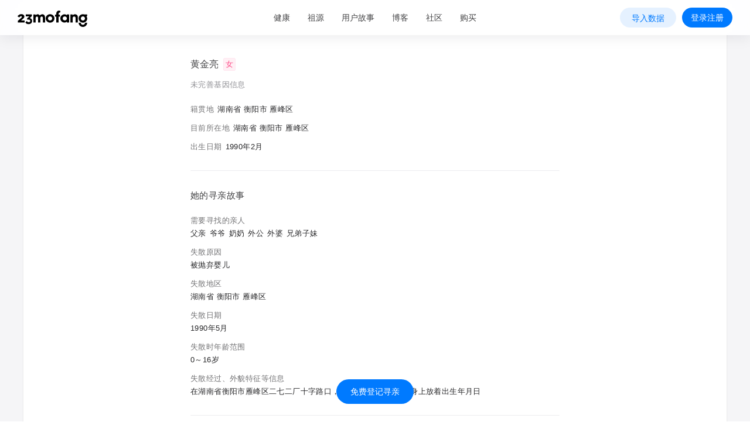

--- FILE ---
content_type: text/html; charset=utf-8
request_url: https://www.23mofang.com/ancestry/reunion/65c9924835052a692ca45a1c
body_size: 6815
content:
<!doctype html>
<html data-n-head-ssr lang="zh-CN">
  <head>
    <meta data-n-head="ssr" charset="utf-8"><meta data-n-head="ssr" name="renderer" content="webkit"><meta data-n-head="ssr" name="viewport" content="width=device-width, initial-scale=1, user-scalable=no, viewport-fit=cover"><meta data-n-head="ssr" name="X-UA-Compatible" content="IE=edge"><meta data-n-head="ssr" http-equiv="Content-Security-Policy" content="upgrade-insecure-requests"><meta data-n-head="ssr" data-hid="description" name="description" content="魔方寻亲，免费登记寻亲信息，寻亲者在线交流，获取寻亲线索，隐私、高效！"><meta data-n-head="ssr" data-hid="keywords" name="keywords" content="寻亲,寻子,宝贝回家,等着我,寻人档案,海外寻亲,找家人,找父母,失踪,23andme,ancestry,dna寻亲,基因寻亲,失踪,孤儿,祖源分析,回家"><title>寻找在湖南省衡阳市雁峰区失踪的父亲、爷爷、奶奶、外公、外婆、兄弟子妹-魔方寻亲，寻亲者的在线交流平台</title><link data-n-head="ssr" rel="shortcut icon" href="https://static.23mofang.com/web/logo/favicon.ico"><link data-n-head="ssr" rel="icon" href="https://static.23mofang.com/web/logo/favicon.ico"><link data-n-head="ssr" rel="apple-touch-icon-precomposed" href="https://static.23mofang.com/web/logo/logo_60.png" sizes="60x60"><link data-n-head="ssr" rel="apple-touch-icon-precomposed" href="https://static.23mofang.com/web/logo/logo_76.png" sizes="76x76"><link data-n-head="ssr" rel="apple-touch-icon-precomposed" href="https://static.23mofang.com/web/logo/logo_120.png" sizes="120x120"><link data-n-head="ssr" rel="apple-touch-icon-precomposed" href="https://static.23mofang.com/web/logo/logo_152.png" sizes="152x152"><link data-n-head="ssr" rel="apple-touch-icon-precomposed" href="https://static.23mofang.com/web/logo/logo_192.png" sizes="192x192"><link rel="stylesheet" href="https://static.23mofang.com/web/css/1c80b3c.css"><link rel="stylesheet" href="https://static.23mofang.com/web/css/f9381c6.css"><link rel="stylesheet" href="https://static.23mofang.com/web/css/42990e0.css">
  </head>
  <body  ontouchstart="">
    <div data-server-rendered="true" id="__nuxt"><div class="nuxt-progress" style="width:0%;height:2px;background-color:#007aff;opacity:0;"></div><div id="__layout"><div><main class="main_9FpW2"><div class="header" data-v-1363222a><header class="header-wrapper container opaque" data-v-1363222a><div class="header-content" data-v-1363222a><div class="main-header" data-v-1363222a><a href="/" class="logo-wrapper" data-v-1363222a><i alt="23魔方_个人基因检测与数据解读" class="logo-icon icon-logo_28 opaque" data-v-1363222a></i></a><nav role="navigation" class="main-nav" style="display:;" data-v-1363222a><ul class="main-nav-list" data-v-1363222a><li class="main-nav-item sample" data-v-1363222a><a href="/topics/disease" class="main-nav-link" data-v-1363222a>健康</a></li><li class="main-nav-item sample" data-v-1363222a><a href="javascript:;" class="main-nav-link" data-v-1363222a>祖源</a><ul class="nav-sample-list multi-level" data-v-1363222a><li class="nav-sample-item hairline" data-v-1363222a><a href="/topics/ancestry" class="nav-sample-link" data-v-1363222a><img alt="祖源检测" class="nav-sample-icon" data-v-1363222a><p class="nav-sample-name" data-v-1363222a>祖源检测</p></a></li><li class="nav-sample-item hairline" data-v-1363222a><a href="/ancestry/library-surname" class="nav-sample-link" data-v-1363222a><img alt="姓氏库" class="nav-sample-icon" data-v-1363222a><p class="nav-sample-name" data-v-1363222a>姓氏库</p></a></li><li class="nav-sample-item hairline" data-v-1363222a><a href="/ancestry/library-family?type=gene" class="nav-sample-link" data-v-1363222a><img alt="基因家族" class="nav-sample-icon" data-v-1363222a><p class="nav-sample-name" data-v-1363222a>基因家族</p></a></li><li class="nav-sample-item hairline" data-v-1363222a><a href="/ancestry/library-family?type=genealogy" class="nav-sample-link" data-v-1363222a><img alt="姓氏家族" class="nav-sample-icon" data-v-1363222a><p class="nav-sample-name" data-v-1363222a>姓氏家族</p></a></li><li class="nav-sample-item hairline" data-v-1363222a><a href="/ancestry/ytree" class="nav-sample-link" data-v-1363222a><img alt="Y 遗传标记树" class="nav-sample-icon" data-v-1363222a><p class="nav-sample-name" data-v-1363222a>Y 遗传标记树</p></a></li><li class="nav-sample-item hairline" data-v-1363222a><a href="/ancestry/family-tree" class="nav-sample-link" data-v-1363222a><img alt="家族树" class="nav-sample-icon" data-v-1363222a><p class="nav-sample-name" data-v-1363222a>家族树</p></a></li><li class="nav-sample-item hairline" data-v-1363222a><a href="/ancestry/reunion/platform" class="nav-sample-link" data-v-1363222a><img alt="基因寻亲" class="nav-sample-icon" data-v-1363222a><p class="nav-sample-name" data-v-1363222a>基因寻亲</p></a></li><li class="nav-sample-item hairline" data-v-1363222a><a href="/ancestry/service" class="nav-sample-link" data-v-1363222a><img alt="祖源服务" class="nav-sample-icon icon-service" data-v-1363222a><p class="nav-sample-name" data-v-1363222a>祖源服务</p></a></li></ul></li><li class="main-nav-item" data-v-1363222a><a href="/genestory" class="main-nav-link" data-v-1363222a>用户故事</a></li><li class="main-nav-item" data-v-1363222a><a href="/gene-club" class="main-nav-link" data-v-1363222a><span data-v-1363222a>博客</span></a></li><li class="main-nav-item sample" data-v-1363222a><a href="javascript:;" class="main-nav-link" data-v-1363222a>社区</a><ul class="nav-sample-list" data-v-1363222a><li class="nav-sample-item hairline" data-v-1363222a><a href="/community/" class="nav-sample-link" data-v-1363222a data-v-1363222a><img alt="祖源社区" class="nav-sample-icon" data-v-1363222a><p class="nav-sample-name" data-v-1363222a>祖源社区</p></a></li><li class="nav-sample-item hairline" data-v-1363222a><a href="/community/?module=health" class="nav-sample-link" data-v-1363222a data-v-1363222a><img alt="健康社区" class="nav-sample-icon" data-v-1363222a><p class="nav-sample-name" data-v-1363222a>健康社区</p></a></li></ul></li><li class="main-nav-item buy-btn" data-v-1363222a><a href="javascript:;" class="main-nav-link" data-v-1363222a>购买</a><ul class="nav-sample-list-buy" data-v-1a3c0f5e data-v-1363222a></ul></li><!----></ul></nav><!----><!----></div></div></header><!----><!----><!----></div><div class="container_+Zavf with_ad_DnuXG"><section class="section_ISUxO"><h3 class="person_info_WvnXP">
        黄金亮
        <span class="gender_tag_aH83u female_500Ce">女</span></h3><div class="gene_data_tips_4nOaT"><p 未完善基因信息 class="tips_inner_oNaCG info_XupDq">未完善基因信息</p></div><ul class="info_container_3o-Jw"><li class="info_item_DJFHC"><span class="label_-1z+8">籍贯地</span><p class="content_jEaw3">湖南省 衡阳市 雁峰区</p></li><li class="info_item_DJFHC"><span class="label_-1z+8">目前所在地</span><p class="content_jEaw3">湖南省 衡阳市 雁峰区</p></li><li class="info_item_DJFHC"><span class="label_-1z+8">出生日期</span><p class="content_jEaw3">1990年2月</p></li></ul></section><section class="section_ISUxO"><h3 class="section_title_zkP-1">她的寻亲故事</h3><ul class="info_container_3o-Jw label_top_10790"><li class="info_item_DJFHC"><span class="label_-1z+8">需要寻找的亲人</span><p class="content_jEaw3"><span class="relative_v7tXL">父亲</span><span class="relative_v7tXL">爷爷</span><span class="relative_v7tXL">奶奶</span><span class="relative_v7tXL">外公</span><span class="relative_v7tXL">外婆</span><span class="relative_v7tXL">兄弟子妹</span></p></li><li class="info_item_DJFHC"><span class="label_-1z+8">失散原因</span><p class="content_jEaw3">被抛弃婴儿</p></li><li class="info_item_DJFHC"><span class="label_-1z+8">失散地区</span><p class="content_jEaw3">湖南省 衡阳市 雁峰区</p></li><li class="info_item_DJFHC"><span class="label_-1z+8">失散日期</span><p class="content_jEaw3">1990年5月</p></li><li class="info_item_DJFHC"><span class="label_-1z+8">失散时年龄范围</span><p class="content_jEaw3">0～16岁</p></li><li class="info_item_DJFHC"><span class="label_-1z+8">失散经过、外貌特征等信息</span><p class="content_jEaw3">在湖南省衡阳市雁峰区二七二厂十字路口，用纸盒子棉衣包着，身上放着出生年月日</p></li></ul></section><section class="section_ISUxO"><h3 class="section_title_zkP-1">她的寻亲照片</h3><div class="photos_container_uvESw"><img src="http://mofang-application-private.oss-cn-beijing.aliyuncs.com/apiuser/65c99009ca393e04d08c8309/search_relative/79168313-c04c-438f-b840-eeb742529a49.png?Expires=1768406371&amp;OSSAccessKeyId=LTAIwkeIT0Va80Dc&amp;Signature=gYuCCkdSDyYpG8%2FdZWp6ZWZtP2Q%3D&amp;@private=A8SdEmnt07KSNXBuUZWCgF3wHNQb1WQxsPzvulx33r6Oj4nI8JuoOSjf1lvkgXFAyxH6g7xPx7nzDtKZ2RpWsS+479KHqh5vGNcZ9bB9XTQIFTOhNirEOtP4SLOQC15j" alt="寻亲照片" class="photo_GRLfc"></div></section><!----><!----></div><div><div class="guide_row_xMcay"><a href="/app/reunion?shareId=5fb76c29674d9e56369919ef"><button type="button" class="mf-button mf-button-solid-blue round guide_button_bEHfO" data-v-553e9508><!----> <span class="text" data-v-553e9508>免费登记寻亲</span></button></a></div></div></main></div></div></div><script>window.__NUXT__=(function(a,b,c,d,e,f,g,h,i,j,k,l,m,n,o,p,q,r,s,t,u,v,w,x,y,z,A,B,C,D,E,F,G,H,I,J,K,L,M,N,O,P,Q,R,S,T,U,V,W,X,Y,Z,_,$,aa,ab,ac,ad,ae,af,ag,ah,ai,aj,ak,al,am){o[0]="ancestor";o[1]="sport15";o[2]="pregnancy";o[3]="standard";E.isShare=b;F.name=G;F.avatar=H;F.sex=l;F.birthday=I;F.age=J;F.openGeneRelationship=a;F.openGenerationGeneRelationship=a;F.birthplace=K;F.surname=L;F.nation=M;F.birthplaceCode=N;P.isShare=b;Q.name=R;Q.avatar=S;Q.sex=e;Q.birthday=T;Q.age=U;Q.openGeneRelationship=a;Q.openGenerationGeneRelationship=a;Q.birthplace=V;Q.surname=W;Q.birthplaceCode=X;Z.isShare=b;_.name=$;_.avatar=aa;_.sex=l;_.birthday=ab;_.age=ac;_.openGeneRelationship=b;_.openGenerationGeneRelationship=b;_.birthplace=ad;_.surname=ae;_.nation=af;_.birthplaceCode=ag;ah.id=D;ah.userId=m;ah.defaultBarcode=n;ah.detections=[{barcode:n,product:ai,authorize:a,isAuthDNASample:a,hasOriginDNAData:b,hasReport:a,hasReportDate:v,currentStatusDesc:j,geneRelationshipOutDate:w}];ah.share=E;ah.basic=F;ah.barcode=n;ah.product=ai;ah.authorize=a;ah.isAuthDNASample=a;ah.hasOriginDNAData=b;ah.hasReport=a;ah.hasReportDate=v;ah.currentStatusDesc=j;ah.geneRelationshipOutDate=w;ah.name=G;ah.avatar=H;ah.sex=l;ah.birthday=I;ah.age=J;ah.openGeneRelationship=a;ah.openGenerationGeneRelationship=a;ah.birthplace=K;ah.surname=L;ah.nation=M;ah.birthplaceCode=N;ah.type=h;ah.productName=g;ah.supportSubmodules=o;ah.needUpdate=b;ah.isOnlineProduct=a;ah.primerIdentification=i;ah.productId=f;ah.isBind=a;ai.id=f;ai.name=g;ai.type=h;ai.supportSubmodules=o;ai.isOnlineProduct=a;ai.needUpdate=b;ai.primerIdentification=i;aj.id=f;aj.name=g;aj.type=h;aj.supportSubmodules=o;aj.isOnlineProduct=a;aj.needUpdate=b;aj.primerIdentification=i;ak.id=f;ak.name=g;ak.type=h;ak.supportSubmodules=o;ak.isOnlineProduct=a;ak.needUpdate=b;ak.primerIdentification=i;return {layout:"default",data:[{from:k,detail:{relativesInfo:{relatives:["OTHER","GRANDPA_FATHER","FATHER","GRANDMA_FATHER","GRANDPA_MOTHER","GRANDMA_MOTHER"],otherRelatives:"兄弟子妹"},seekersInfo:{name:"黄金亮",gender:2,currentPlace:{province:r,city:s,area:t},currentPlaceCode:u,nativePlace:{province:r,city:s,area:t},nativePlaceCode:u,birthDay:{year:B,month:"2"}},seekersSeparationInfo:{separationDate:{year:B,month:"5"},place:{province:r,city:s,area:t},placeCode:u,age:"ZERO",reason:"被抛弃婴儿",moreInfo:"在湖南省衡阳市雁峰区二七二厂十字路口，用纸盒子棉衣包着，身上放着出生年月日"},photos:["http:\u002F\u002Fmofang-application-private.oss-cn-beijing.aliyuncs.com\u002Fapiuser\u002F65c99009ca393e04d08c8309\u002Fsearch_relative\u002F79168313-c04c-438f-b840-eeb742529a49.png?Expires=1768406371&OSSAccessKeyId=LTAIwkeIT0Va80Dc&Signature=gYuCCkdSDyYpG8%2FdZWp6ZWZtP2Q%3D&@private=A8SdEmnt07KSNXBuUZWCgF3wHNQb1WQxsPzvulx33r6Oj4nI8JuoOSjf1lvkgXFAyxH6g7xPx7nzDtKZ2RpWsS+479KHqh5vGNcZ9bB9XTQIFTOhNirEOtP4SLOQC15j"],id:"65c9924835052a692ca45a1c",chooseToMatch:b,permissionOpen:b,relationCount:e,nickName:"湖南金亮装饰有限公司蒋发雨",userId:"65c99009ca393e04d08c8309"},shouldBind:b}],fetch:{},error:d,state:{authed:b,deviceType:{isMobile:b,isWechat:b,isDesktopWechat:b,isApp:b,isAndroid:b,isIOS:b,isHarmony:b,isMiniprogram:b},appAlias:{},wxAppAlias:c,userAgent:"mozilla\u002F5.0 (macintosh; intel mac os x 10_15_7) applewebkit\u002F537.36 (khtml, like gecko) chrome\u002F131.0.0.0 safari\u002F537.36; claudebot\u002F1.0; +claudebot@anthropic.com)",htmlAttrs:{},env:"prod",descriptionConfigs:{IS_OPEN_PIWIK:{name:"PIWIK开关",content:"ON",contentType:e},SUPPORT_PRODUCT_UPDATE_EXTEND:{name:"支持单品升级的产品号v2.0（支持报告团队跳转项目）",content:"201577,201579,201580,201581,201582,201584,201583,201585,201587,201588,201590,201591,201593,201594,201598,201599,201600,201601,201604,201611,201612,201616",contentType:e}},fromSem:b,siteName:"pc",token:c,channel:k,isGuest:b,entryUrl:C,activity:{activityList:[],currentActivity:{id:"6960ce3442318a32b7d07373",startDate:1768147200000,endDate:1770825599000,now:1768403371169,picInfos:[{name:"mf_pc_background",link:"https:\u002F\u002Fassets-cgc.23mofang.com\u002Fcms-metadata\u002F2026\u002F01\u002F09\u002FHK19ba228185f\u002F1767952095327_pc_banner.jpg"},{name:"mf_mobile_background",link:"https:\u002F\u002Fassets-cgc.23mofang.com\u002Fcms-metadata\u002F2026\u002F01\u002F09\u002FZm19ba2284166\u002F1767952105830_mobile_banner.jpg"},{name:"mf_wechat_banner",link:"https:\u002F\u002Fassets-cgc.23mofang.com\u002Fcms-metadata\u002F2026\u002F01\u002F09\u002F8519ba2285c51\u002F1767952112721_wechat_banner.jpg"}],checkPass:a},shareActivity:d},analysis:{deviceId:"0713ee31-f15b-11f0-acd4-394beaff1ed0",anonymousUserId:"0713ee30-f15b-11f0-acd4-394beaff1ed0",client:{browser:"Chrome 131.0.0.0",manufacturer:"Apple",model:"Macintosh",os:"macOS",system_version:"10.15.7"}},ancestry:{familyFilterParams:{hasGenerationName:d,hasGenealogies:d,hasAncestor:d,hasHaplogroup:d,sortType:"UPDATE_DATE_DESC",researching:d,hasCelebrity:d}},balance:{balance:e},familyTree:{home:{currentTreeId:c,data:{familyNodes:[]},currentUserTreeId:c},treeList:[]},order:{invoiceInfo:{invoiceType:l,type:e,email:c,mobile:c,info:{companyName:c,taxpayerCode:c,registerAddress:c,registerNumber:c,registerBank:c,bankAccount:c,invoiceContent:"基因解读服务费"}},invoiceFilledFlag:b},product:{productInfo:[],currentProduct:d,singleProductIdList:["201577","201579","201580","201581","201582","201584","201583","201585","201587","201588","201590","201591","201593","201594","201598","201599","201600","201601","201604","201611","201612","201616"]},relatives:{_initFlag:b,relatives:[]},report:{reportStatus:l,drawerOpened:a,sideBarList:[],sideBarBarcode:c,healthHome:{},ancestryHome:{}},sct:{_initFlag:a,detectionPersonList:[{id:D,userId:m,defaultBarcode:n,detections:[{barcode:n,product:{id:f,name:g,type:h,supportSubmodules:[],isOnlineProduct:a,needUpdate:b,primerIdentification:i},authorize:a,isAuthDNASample:a,hasOriginDNAData:b,hasReport:a,hasReportDate:v,currentStatusDesc:j,geneRelationshipOutDate:w}],share:E,basic:F},{id:O,userId:m,defaultBarcode:p,detections:[{barcode:p,product:{id:f,name:g,type:h,supportSubmodules:[],isOnlineProduct:a,needUpdate:b,primerIdentification:i},authorize:a,isAuthDNASample:a,hasOriginDNAData:b,hasReport:a,hasReportDate:x,currentStatusDesc:j,geneRelationshipOutDate:y}],share:P,basic:Q},{id:Y,userId:m,defaultBarcode:q,detections:[{barcode:q,product:{id:f,name:g,type:h,supportSubmodules:[],isOnlineProduct:a,needUpdate:b,primerIdentification:i},authorize:a,isAuthDNASample:a,hasOriginDNAData:b,hasReport:a,hasReportDate:z,currentStatusDesc:j,geneRelationshipOutDate:A}],share:Z,basic:_}],sampleFlag:a,sctList:[],sampleSctList:[ah,{id:O,userId:m,defaultBarcode:p,detections:[{barcode:p,product:aj,authorize:a,isAuthDNASample:a,hasOriginDNAData:b,hasReport:a,hasReportDate:x,currentStatusDesc:j,geneRelationshipOutDate:y}],share:P,basic:Q,barcode:p,product:aj,authorize:a,isAuthDNASample:a,hasOriginDNAData:b,hasReport:a,hasReportDate:x,currentStatusDesc:j,geneRelationshipOutDate:y,name:R,avatar:S,sex:e,birthday:T,age:U,openGeneRelationship:a,openGenerationGeneRelationship:a,birthplace:V,surname:W,birthplaceCode:X,type:h,productName:g,supportSubmodules:o,needUpdate:b,isOnlineProduct:a,primerIdentification:i,productId:f,isBind:a},{id:Y,userId:m,defaultBarcode:q,detections:[{barcode:q,product:ak,authorize:a,isAuthDNASample:a,hasOriginDNAData:b,hasReport:a,hasReportDate:z,currentStatusDesc:j,geneRelationshipOutDate:A}],share:Z,basic:_,barcode:q,product:ak,authorize:a,isAuthDNASample:a,hasOriginDNAData:b,hasReport:a,hasReportDate:z,currentStatusDesc:j,geneRelationshipOutDate:A,name:$,avatar:aa,sex:l,birthday:ab,age:ac,openGeneRelationship:b,openGenerationGeneRelationship:b,birthplace:ad,surname:ae,nation:af,birthplaceCode:ag,type:h,productName:g,supportSubmodules:o,needUpdate:b,isOnlineProduct:a,primerIdentification:i,productId:f,isBind:a}],currentSct:d,currentReportSct:ah,appBarcode:c,currentBarcode:c,currentReportBarcode:n,currentReportSctType:l,currentHaplogroup:c,detectionPersons:{isEnd:b,page:e,size:20,count:e,shareCount:e,bindCount:e,list:[],originalList:[]},bindBarcodeInfo:{},bindPersonData:{nation:c,barcode:c,name:c,sex:d,surname:c,birthday:c,birthplace:c,birthplaceCode:c,authorize:e,collected:d,collectDate:k,productType:c,openAncestryFunction:k,researchAgree:k,appellation:k,configKey:"DETECTION_PRODUCT_CONFIG_NEW",bindClient:"APP",refBarcode:k,useOldSample:b,upgradeExperimentMapping:k,coupleConfirmed:b,personId:d},bindablePersons:[],bindSelectedPerson:d,detectionUpgradeInfo:{id:c,userId:c,detections:[],share:{},basic:{},upgradeRoute:[]}},share:{isShareUrl:b,shareToken:d,shareBarcode:c,shareSct:d,shareTitle:c},user:{_initFlag:b,user:d,userTrack:{siteId:"1",userId:al,traceId:al},infoCount:e,msgCount:e,isRegister:b,userABTestGroup:{}},domain:"https:\u002F\u002Fwww.23mofang.com"},serverRendered:a,routePath:C,config:{_app:{basePath:am,assetsPath:am,cdnURL:"https:\u002F\u002Fstatic.23mofang.com\u002Fweb\u002F"}}}}(true,false,"",null,0,"202503","23魔方个人基因检测5","HEALTH_ANCESTRY_V3","UN_KNOWN","检测结果生成",void 0,1,"5964957f0cf27efff6b7f730","111-1153-7385",Array(4),"111-1158-0503","111-1162-1145","湖南省","衡阳市","雁峰区","43 4304 430406",1499767243608,1500976843608,1499767243472,1500976843472,1628835224462,1630044824462,"1990","\u002Fancestry\u002Freunion\u002F65c9924835052a692ca45a1c","5e4d0e7d7fd2bd06d5bd63bc",{},{},"结果示例 (男)","https:\u002F\u002Fstatic.23mofang.com\u002Fapiuser\u002F5964957f0cf27efff6b7f730\u002Favatar\u002F1521794678538-E0B6191B-0665-4B5B-92A3-CE648A938DF6.jpg",332121600000,45,"河南省 商丘市 夏邑县 郭店镇","杜","壮族","41 4114 411426 411426112","5e4d0e7d7fd2bd06d5bd63c7",{},{},"结果示例 (女)","https:\u002F\u002Fstatic.23mofang.com\u002Fapiuser\u002F5964957f0cf27efff6b7f730\u002Favatar\u002F1521794668535-55E374FB-E21D-4F94-B435-DC5C14FD3952.jpg",591580800000,37,"甘肃省 酒泉市 敦煌市","靳","62 6209 620982","5e4d0e7b7fd2bd06d5bd36e7",{},{},"结果示例 (小孩)","https:\u002F\u002Fstatic.23mofang.com\u002Fapiuser\u002F5964957f0cf27efff6b7f730\u002Favatar\u002F1521794654824-2833BEE0-0EAC-4088-9698-A71A11AA4909.jpg",1385596800000,12,"上海市 市辖区 闵行区 江川路街道","马","汉族","31 3101 310112 310112001",{},{},{},{},"07185b00-f15b-11f0-acd4-394beaff1ed0","\u002F"));</script><script src="https://static.23mofang.com/web/8ac42cd.js" defer></script><script src="https://static.23mofang.com/web/18b2236.js" defer></script><script src="https://static.23mofang.com/web/cadba99.js" defer></script><script src="https://static.23mofang.com/web/3b25819.js" defer></script><script src="https://static.23mofang.com/web/0b9afa0.js" defer></script>
  </body>
</html>


--- FILE ---
content_type: text/css
request_url: https://static.23mofang.com/web/css/f9381c6.css
body_size: 17909
content:
a[data-v-366a7424],button[data-v-366a7424],input[data-v-366a7424]{outline:none;-webkit-tap-highlight-color:rgba(0,0,0,0)}.report-rich-text-content[data-v-366a7424]{color:#424244;font-size:15px;letter-spacing:.7px;line-height:25px;word-break:break-word;word-wrap:break-word}.report-rich-text-content dt[data-v-366a7424],.report-rich-text-content ol[data-v-366a7424],.report-rich-text-content ul[data-v-366a7424]{padding-left:2em}.report-rich-text-content ol[data-v-366a7424]{list-style:decimal}.report-rich-text-content ul li[data-v-366a7424]{list-style:none;position:relative}.report-rich-text-content ul li[data-v-366a7424]:before{color:#747476;content:"·";display:inline-block;font-size:22px;font-weight:600;height:25px;left:-25px;line-height:25px;position:absolute;text-align:center;width:20px}.report-rich-text-content img[data-v-366a7424]{display:block;margin:auto;max-width:540px!important;-o-object-fit:contain;object-fit:contain;width:100%!important}html[data-v-366a7424]{-webkit-tap-highlight-color:rgba(0,0,0,0)}a[data-v-366a7424]{color:inherit;-webkit-text-decoration:none;text-decoration:none}@media(min-width:769px){.mob-only[data-v-366a7424]{display:none!important}}@media(max-width:768px){.pc-only[data-v-366a7424]{display:none!important}}.mf-fade-in-linear-enter-active[data-v-366a7424],.mf-fade-in-linear-leave-active[data-v-366a7424]{transition:opacity .2s linear}.mf-fade-in-linear-enter[data-v-366a7424],.mf-fade-in-linear-leave[data-v-366a7424],.mf-fade-in-linear-leave-active[data-v-366a7424]{opacity:0}.mf-fade-in-enter-active[data-v-366a7424],.mf-fade-in-leave-active[data-v-366a7424]{transition:opacity .3s cubic-bezier(.55,0,.1,1)}.mf-fade-in-enter[data-v-366a7424],.mf-fade-in-leave-active[data-v-366a7424]{opacity:0}.mf-zoom-in-center-enter-active[data-v-366a7424],.mf-zoom-in-center-leave-active[data-v-366a7424]{transition:all .3s cubic-bezier(.645,.045,.355,1)}.mf-zoom-in-center-enter[data-v-366a7424],.mf-zoom-in-center-leave-active[data-v-366a7424]{opacity:0;transform:scaleX(0)}.mf-zoom-in-top-enter-active[data-v-366a7424],.mf-zoom-in-top-leave-active[data-v-366a7424]{opacity:1;transform:scaleY(1);transform-origin:center top;transition:transform .3s cubic-bezier(.23,1,.32,1),opacity .3s cubic-bezier(.23,1,.32,1)}.mf-zoom-in-top-enter[data-v-366a7424],.mf-zoom-in-top-leave-active[data-v-366a7424]{opacity:0;transform:scaleY(0)}.mf-zoom-in-bottom-enter-active[data-v-366a7424],.mf-zoom-in-bottom-leave-active[data-v-366a7424]{opacity:1;transform:scaleY(1);transform-origin:center bottom;transition:transform .3s cubic-bezier(.23,1,.32,1),opacity .3s cubic-bezier(.23,1,.32,1)}.mf-zoom-in-bottom-enter[data-v-366a7424],.mf-zoom-in-bottom-leave-active[data-v-366a7424]{opacity:0;transform:scaleY(0)}.mf-zoom-in-left-enter-active[data-v-366a7424],.mf-zoom-in-left-leave-active[data-v-366a7424]{opacity:1;transform:scale(1);transform-origin:top left;transition:transform .3s cubic-bezier(.23,1,.32,1),opacity .3s cubic-bezier(.23,1,.32,1)}.mf-zoom-in-left-enter[data-v-366a7424],.mf-zoom-in-left-leave-active[data-v-366a7424]{opacity:0;transform:scale(.45)}.collapse-transition[data-v-366a7424]{transition:height .3s ease-in-out,padding-top .3s ease-in-out,padding-bottom .3s ease-in-out}.nav-sidebar[data-v-366a7424]{background-color:#fff}.nav-sidebar-item[data-v-366a7424]{margin-left:20px}.nav-sidebar-item.expand .nav-sidebar-item-arrow[data-v-366a7424]{transform:rotate(270deg)}.nav-sidebar-item .nav-sidebar-item-inner[data-v-366a7424]{align-items:center;display:flex;height:50px;justify-content:space-between;overflow:hidden;padding:0 12px 0 0;position:relative;z-index:1}.nav-sidebar-item .nav-sidebar-item-inner.hairline[data-v-366a7424]:before{border-bottom-color:rgba(6,8,40,.08);z-index:0}.nav-sidebar-item.is-active>.nav-sidebar-item-inner .nav-sidebar-item-name[data-v-366a7424]{color:#28282a;font-weight:500}.nav-sidebar-item .nav-sidebar-item-title[data-v-366a7424]{align-items:center;display:flex;flex:auto;height:inherit;padding-left:5px;position:relative;z-index:1}.nav-sidebar-item .nav-sidebar-item-title .nav-sidebar-item-icon[data-v-366a7424]{display:inline-block;height:28px;margin-right:10px;-o-object-fit:contain;object-fit:contain;width:28px}.nav-sidebar-item .nav-sidebar-item-title .nav-sidebar-item-name[data-v-366a7424]{color:#424244;flex:auto;font-size:14px;font-weight:400;line-height:20px}.nav-sidebar-item .nav-sidebar-item-title .nav-sidebar-item-name.primary[data-v-366a7424]{color:#007aff}.nav-sidebar-item .nav-sidebar-item-after[data-v-366a7424]{align-items:center;display:flex}.nav-sidebar-item .nav-sidebar-item-count[data-v-366a7424]{color:#606062;flex-shrink:0;font-size:12px;line-height:1.33;text-align:right}.nav-sidebar-item .nav-sidebar-item-arrow[data-v-366a7424]{color:#c1c1ca;cursor:pointer;display:inline-block;font-size:20px;margin-left:6px;transform:rotate(90deg);transition:all .3s ease}.nav-sidebar-submenu .nav-sidebar-item.hairline[data-v-366a7424]:before{border-bottom-color:transparent;border-top-color:rgba(6,8,40,.08)}.nav-sidebar-submenu .nav-sidebar-item-inner[data-v-366a7424]{padding:0 12px 0 0}
a[data-v-214d8551],button[data-v-214d8551],input[data-v-214d8551]{outline:none;-webkit-tap-highlight-color:rgba(0,0,0,0)}.report-rich-text-content[data-v-214d8551]{color:#424244;font-size:15px;letter-spacing:.7px;line-height:25px;word-break:break-word;word-wrap:break-word}.report-rich-text-content dt[data-v-214d8551],.report-rich-text-content ol[data-v-214d8551],.report-rich-text-content ul[data-v-214d8551]{padding-left:2em}.report-rich-text-content ol[data-v-214d8551]{list-style:decimal}.report-rich-text-content ul li[data-v-214d8551]{list-style:none;position:relative}.report-rich-text-content ul li[data-v-214d8551]:before{color:#747476;content:"·";display:inline-block;font-size:22px;font-weight:600;height:25px;left:-25px;line-height:25px;position:absolute;text-align:center;width:20px}.report-rich-text-content img[data-v-214d8551]{display:block;margin:auto;max-width:540px!important;-o-object-fit:contain;object-fit:contain;width:100%!important}html[data-v-214d8551]{-webkit-tap-highlight-color:rgba(0,0,0,0)}a[data-v-214d8551]{color:inherit;-webkit-text-decoration:none;text-decoration:none}@media(min-width:769px){.mob-only[data-v-214d8551]{display:none!important}}@media(max-width:768px){.pc-only[data-v-214d8551]{display:none!important}}.mf-fade-in-linear-enter-active[data-v-214d8551],.mf-fade-in-linear-leave-active[data-v-214d8551]{transition:opacity .2s linear}.mf-fade-in-linear-enter[data-v-214d8551],.mf-fade-in-linear-leave[data-v-214d8551],.mf-fade-in-linear-leave-active[data-v-214d8551]{opacity:0}.mf-fade-in-enter-active[data-v-214d8551],.mf-fade-in-leave-active[data-v-214d8551]{transition:opacity .3s cubic-bezier(.55,0,.1,1)}.mf-fade-in-enter[data-v-214d8551],.mf-fade-in-leave-active[data-v-214d8551]{opacity:0}.mf-zoom-in-center-enter-active[data-v-214d8551],.mf-zoom-in-center-leave-active[data-v-214d8551]{transition:all .3s cubic-bezier(.645,.045,.355,1)}.mf-zoom-in-center-enter[data-v-214d8551],.mf-zoom-in-center-leave-active[data-v-214d8551]{opacity:0;transform:scaleX(0)}.mf-zoom-in-top-enter-active[data-v-214d8551],.mf-zoom-in-top-leave-active[data-v-214d8551]{opacity:1;transform:scaleY(1);transform-origin:center top;transition:transform .3s cubic-bezier(.23,1,.32,1),opacity .3s cubic-bezier(.23,1,.32,1)}.mf-zoom-in-top-enter[data-v-214d8551],.mf-zoom-in-top-leave-active[data-v-214d8551]{opacity:0;transform:scaleY(0)}.mf-zoom-in-bottom-enter-active[data-v-214d8551],.mf-zoom-in-bottom-leave-active[data-v-214d8551]{opacity:1;transform:scaleY(1);transform-origin:center bottom;transition:transform .3s cubic-bezier(.23,1,.32,1),opacity .3s cubic-bezier(.23,1,.32,1)}.mf-zoom-in-bottom-enter[data-v-214d8551],.mf-zoom-in-bottom-leave-active[data-v-214d8551]{opacity:0;transform:scaleY(0)}.mf-zoom-in-left-enter-active[data-v-214d8551],.mf-zoom-in-left-leave-active[data-v-214d8551]{opacity:1;transform:scale(1);transform-origin:top left;transition:transform .3s cubic-bezier(.23,1,.32,1),opacity .3s cubic-bezier(.23,1,.32,1)}.mf-zoom-in-left-enter[data-v-214d8551],.mf-zoom-in-left-leave-active[data-v-214d8551]{opacity:0;transform:scale(.45)}.collapse-transition[data-v-214d8551]{transition:height .3s ease-in-out,padding-top .3s ease-in-out,padding-bottom .3s ease-in-out}.notice-avatar .avatars-container[data-v-214d8551]{flex-shrink:0;min-height:39px;position:relative}.notice-avatar .avatars-item-container[data-v-214d8551]{align-items:center;background-color:#fff;border-radius:100%;display:flex;justify-content:center}.notice-avatar .avatars-second[data-v-214d8551]{align-items:center;display:flex;justify-content:center;position:absolute;right:0}.notice-avatar .notice-icon-subtag[data-v-214d8551]{bottom:-7px;height:30px;left:30px;position:absolute;width:30px}@media(max-width:720px){.notice-avatar .notice-icon-subtag[data-v-214d8551]{bottom:-7px;height:24px;left:17px;position:absolute;width:24px}}
a,button,input{outline:none;-webkit-tap-highlight-color:rgba(0,0,0,0)}.report-rich-text-content{color:#424244;font-size:15px;letter-spacing:.7px;line-height:25px;word-break:break-word;word-wrap:break-word}.report-rich-text-content dt,.report-rich-text-content ol,.report-rich-text-content ul{padding-left:2em}.report-rich-text-content ol{list-style:decimal}.report-rich-text-content ul li{list-style:none;position:relative}.report-rich-text-content ul li:before{color:#747476;content:"·";display:inline-block;font-size:22px;font-weight:600;height:25px;left:-25px;line-height:25px;position:absolute;text-align:center;width:20px}.report-rich-text-content img{display:block;margin:auto;max-width:540px!important;-o-object-fit:contain;object-fit:contain;width:100%!important}html{-webkit-tap-highlight-color:rgba(0,0,0,0)}a{color:inherit;-webkit-text-decoration:none;text-decoration:none}@media(min-width:769px){.mob-only{display:none!important}}@media(max-width:768px){.pc-only{display:none!important}}.mf-fade-in-linear-enter-active,.mf-fade-in-linear-leave-active{transition:opacity .2s linear}.mf-fade-in-linear-enter,.mf-fade-in-linear-leave,.mf-fade-in-linear-leave-active{opacity:0}.mf-fade-in-enter-active,.mf-fade-in-leave-active{transition:opacity .3s cubic-bezier(.55,0,.1,1)}.mf-fade-in-enter,.mf-fade-in-leave-active{opacity:0}.mf-zoom-in-center-enter-active,.mf-zoom-in-center-leave-active{transition:all .3s cubic-bezier(.645,.045,.355,1)}.mf-zoom-in-center-enter,.mf-zoom-in-center-leave-active{opacity:0;transform:scaleX(0)}.mf-zoom-in-top-enter-active,.mf-zoom-in-top-leave-active{opacity:1;transform:scaleY(1);transform-origin:center top;transition:transform .3s cubic-bezier(.23,1,.32,1),opacity .3s cubic-bezier(.23,1,.32,1)}.mf-zoom-in-top-enter,.mf-zoom-in-top-leave-active{opacity:0;transform:scaleY(0)}.mf-zoom-in-bottom-enter-active,.mf-zoom-in-bottom-leave-active{opacity:1;transform:scaleY(1);transform-origin:center bottom;transition:transform .3s cubic-bezier(.23,1,.32,1),opacity .3s cubic-bezier(.23,1,.32,1)}.mf-zoom-in-bottom-enter,.mf-zoom-in-bottom-leave-active{opacity:0;transform:scaleY(0)}.mf-zoom-in-left-enter-active,.mf-zoom-in-left-leave-active{opacity:1;transform:scale(1);transform-origin:top left;transition:transform .3s cubic-bezier(.23,1,.32,1),opacity .3s cubic-bezier(.23,1,.32,1)}.mf-zoom-in-left-enter,.mf-zoom-in-left-leave-active{opacity:0;transform:scale(.45)}.collapse-transition{transition:height .3s ease-in-out,padding-top .3s ease-in-out,padding-bottom .3s ease-in-out}.notice-container{background-color:#fff;position:relative}.notice-container .hairline{border-radius:0;bottom:0;height:1px;overflow:hidden;position:relative;position:absolute;width:100%}.notice-container .hairline:before{border:1px solid transparent;border-radius:0;border-top-color:rgba(6,8,40,.15);box-sizing:border-box;content:"";height:200%;left:0;pointer-events:none;position:absolute;top:0;transform:scale(.5);transform-origin:left top;width:200%}.notice-container .notice-item-container:not(.active):hover{background-color:#e6f2ff}@supports not (-webkit-line-clamp:2){.notice-container .notice-item-container:not(.active):hover .info-item-comment:before,.notice-container .notice-item-container:not(.active):hover .msg-item-message:before{background:linear-gradient(90deg,rgba(230,242,255,0),#e6f2ff 16px)}.notice-container .notice-item-container:not(.active):hover .info-item-comment:after,.notice-container .notice-item-container:not(.active):hover .msg-item-message:after{background-color:#e6f2ff}}.notice-container .notice-item-inner{margin-left:30px}.notice-container .notice-item-inner.unread:after{background-color:#007aff;border-radius:100%;content:"";height:8px;left:-19px;position:absolute;top:31px;width:8px}.notice-container .notice-none{color:#747476;font-size:13px;line-height:18px;padding-bottom:40px;padding-top:40px;text-align:center}.notice-container .action-icon{color:#747476;display:inline-block;font-size:20px;height:20px;line-height:20px;margin-left:20px;text-align:center;width:20px}.notice-container .item-operate{background-color:#fff;border-radius:4px;bottom:-32px;box-shadow:0 12px 24px 0 rgba(6,8,40,.15),0 0 1px 0 rgba(6,8,40,.08);cursor:pointer;display:flex;flex-direction:column;overflow:hidden;position:absolute;right:20px;z-index:9}.notice-container .item-operate .btn{align-items:center;box-sizing:border-box;color:#424244;display:flex;font-size:14px;line-height:20px;padding:15px 25px;width:180px}.notice-container .item-operate .btn:hover{background-color:#e6f2ff}.notice-container .item-operate .btn:not(:last-child){border-radius:0;overflow:hidden;position:relative}.notice-container .item-operate .btn:not(:last-child):before{border:1px solid transparent;border-bottom-color:rgba(6,8,40,.08);border-radius:0;box-sizing:border-box;content:"";height:200%;left:0;pointer-events:none;position:absolute;top:0;transform:scale(.5);transform-origin:left top;width:200%}.notice-container .item-operate .icon{font-size:20px;margin-right:10px}.notice-container.info-container .notice-item-comment-container,.notice-container.info-container .notice-item-gene-container{cursor:pointer;display:flex;padding-right:20px;position:relative}.notice-container.info-container .notice-item-gene-container{align-items:center;padding-bottom:22px;padding-top:18px}.notice-container.info-container .notice-item-comment-container{padding-bottom:20px;padding-top:20px}.notice-container.info-container .info-avatar-box{width:50px}.notice-container.info-container .info-item-content{flex:1}.notice-container.info-container .info-item-header{display:flex;justify-content:space-between}.notice-container.info-container .info-item-title{color:#424244;font-size:13px;line-height:20px}.notice-container.info-container .info-item-time{color:#909095;font-size:11px;line-height:20px}.notice-container.info-container .info-item-comment-wrapper{align-items:center;display:flex;justify-content:space-between}.notice-container.info-container .info-item-comment{color:#424244;font-size:13px;line-height:20px;margin-top:4px;position:relative}@supports(-webkit-line-clamp:2){.notice-container.info-container .info-item-comment{display:-webkit-box;-webkit-box-orient:vertical;-webkit-line-clamp:2;overflow:hidden}}@supports not (-webkit-line-clamp:2){.notice-container.info-container .info-item-comment{max-height:40px;overflow:hidden}.notice-container.info-container .info-item-comment:before{background:linear-gradient(90deg,hsla(0,0%,100%,0),#fff 16px);bottom:0;box-sizing:border-box;content:"...";padding-left:3px;padding-right:3px;position:absolute;right:0;text-align:right;width:29px;z-index:1}.notice-container.info-container .info-item-comment:after{background-color:#fff;content:"";display:inline-block;height:100%;position:absolute;width:100%;z-index:2}}.notice-container.info-container .icon-person{width:34px}
a[data-v-646477e9],button[data-v-646477e9],input[data-v-646477e9]{outline:none;-webkit-tap-highlight-color:rgba(0,0,0,0)}.report-rich-text-content[data-v-646477e9]{color:#424244;font-size:15px;letter-spacing:.7px;line-height:25px;word-break:break-word;word-wrap:break-word}.report-rich-text-content dt[data-v-646477e9],.report-rich-text-content ol[data-v-646477e9],.report-rich-text-content ul[data-v-646477e9]{padding-left:2em}.report-rich-text-content ol[data-v-646477e9]{list-style:decimal}.report-rich-text-content ul li[data-v-646477e9]{list-style:none;position:relative}.report-rich-text-content ul li[data-v-646477e9]:before{color:#747476;content:"·";display:inline-block;font-size:22px;font-weight:600;height:25px;left:-25px;line-height:25px;position:absolute;text-align:center;width:20px}.report-rich-text-content img[data-v-646477e9]{display:block;margin:auto;max-width:540px!important;-o-object-fit:contain;object-fit:contain;width:100%!important}html[data-v-646477e9]{-webkit-tap-highlight-color:rgba(0,0,0,0)}a[data-v-646477e9]{color:inherit;-webkit-text-decoration:none;text-decoration:none}@media(min-width:769px){.mob-only[data-v-646477e9]{display:none!important}}@media(max-width:768px){.pc-only[data-v-646477e9]{display:none!important}}.mf-fade-in-linear-enter-active[data-v-646477e9],.mf-fade-in-linear-leave-active[data-v-646477e9]{transition:opacity .2s linear}.mf-fade-in-linear-enter[data-v-646477e9],.mf-fade-in-linear-leave[data-v-646477e9],.mf-fade-in-linear-leave-active[data-v-646477e9]{opacity:0}.mf-fade-in-enter-active[data-v-646477e9],.mf-fade-in-leave-active[data-v-646477e9]{transition:opacity .3s cubic-bezier(.55,0,.1,1)}.mf-fade-in-enter[data-v-646477e9],.mf-fade-in-leave-active[data-v-646477e9]{opacity:0}.mf-zoom-in-center-enter-active[data-v-646477e9],.mf-zoom-in-center-leave-active[data-v-646477e9]{transition:all .3s cubic-bezier(.645,.045,.355,1)}.mf-zoom-in-center-enter[data-v-646477e9],.mf-zoom-in-center-leave-active[data-v-646477e9]{opacity:0;transform:scaleX(0)}.mf-zoom-in-top-enter-active[data-v-646477e9],.mf-zoom-in-top-leave-active[data-v-646477e9]{opacity:1;transform:scaleY(1);transform-origin:center top;transition:transform .3s cubic-bezier(.23,1,.32,1),opacity .3s cubic-bezier(.23,1,.32,1)}.mf-zoom-in-top-enter[data-v-646477e9],.mf-zoom-in-top-leave-active[data-v-646477e9]{opacity:0;transform:scaleY(0)}.mf-zoom-in-bottom-enter-active[data-v-646477e9],.mf-zoom-in-bottom-leave-active[data-v-646477e9]{opacity:1;transform:scaleY(1);transform-origin:center bottom;transition:transform .3s cubic-bezier(.23,1,.32,1),opacity .3s cubic-bezier(.23,1,.32,1)}.mf-zoom-in-bottom-enter[data-v-646477e9],.mf-zoom-in-bottom-leave-active[data-v-646477e9]{opacity:0;transform:scaleY(0)}.mf-zoom-in-left-enter-active[data-v-646477e9],.mf-zoom-in-left-leave-active[data-v-646477e9]{opacity:1;transform:scale(1);transform-origin:top left;transition:transform .3s cubic-bezier(.23,1,.32,1),opacity .3s cubic-bezier(.23,1,.32,1)}.mf-zoom-in-left-enter[data-v-646477e9],.mf-zoom-in-left-leave-active[data-v-646477e9]{opacity:0;transform:scale(.45)}.collapse-transition[data-v-646477e9]{transition:height .3s ease-in-out,padding-top .3s ease-in-out,padding-bottom .3s ease-in-out}.editor-container[data-v-646477e9]{display:flex;flex-direction:column;position:relative;width:100%}.editor-container .icon-photo[data-v-646477e9]{color:#8989a4;font-size:15px;font-weight:500;margin-left:5px}.tool[data-v-646477e9]{align-items:center;backdrop-filter:blur(10px);display:flex;flex-shrink:0;height:50px;margin-bottom:20px;overflow:hidden;position:relative}.tool[data-v-646477e9],.tool[data-v-646477e9]:before{border-radius:0;box-sizing:border-box}.tool[data-v-646477e9]:before{border-color:rgba(6,8,40,.15) transparent;border-style:solid;border-width:1px;content:"";height:200%;left:0;pointer-events:none;position:absolute;top:0;transform:scale(.5);transform-origin:left top;width:200%}.tool .upload[data-v-646477e9]{color:#747476;cursor:pointer;font-size:20px;position:relative}.tool .upload[data-v-646477e9]:hover{color:#007aff}.tool .icon-photo[data-v-646477e9]{color:#8989a4;display:inline-block;font-size:15px;font-weight:500;line-height:21px;margin-left:6px;vertical-align:text-bottom}.tool .icon-photo[data-v-646477e9]:hover{color:#007aff}.editor[data-v-646477e9]{border:none;box-sizing:border-box;flex-grow:1;font-size:14px;line-height:24px;outline:none;overflow-y:auto;position:relative;resize:none;width:100%}.editor[data-v-646477e9] img{box-shadow:inset 0 0 0 .5px rgba(6,8,40,.2);width:100%}html[data-useragent=Safari] .editor[data-v-646477e9] img{border:.5px inset rgba(6,8,40,.2);box-shadow:none}.editor[data-v-646477e9] div{word-wrap:break-word}.no-content[data-v-646477e9]:before{color:#c1c1c9;content:attr(placeholder);position:absolute;top:0}
a,button,input{outline:none;-webkit-tap-highlight-color:rgba(0,0,0,0)}.report-rich-text-content{color:#424244;font-size:15px;letter-spacing:.7px;line-height:25px;word-break:break-word;word-wrap:break-word}.report-rich-text-content dt,.report-rich-text-content ol,.report-rich-text-content ul{padding-left:2em}.report-rich-text-content ol{list-style:decimal}.report-rich-text-content ul li{list-style:none;position:relative}.report-rich-text-content ul li:before{color:#747476;content:"·";display:inline-block;font-size:22px;font-weight:600;height:25px;left:-25px;line-height:25px;position:absolute;text-align:center;width:20px}.report-rich-text-content img{display:block;margin:auto;max-width:540px!important;-o-object-fit:contain;object-fit:contain;width:100%!important}html{-webkit-tap-highlight-color:rgba(0,0,0,0)}a{color:inherit;-webkit-text-decoration:none;text-decoration:none}@media(min-width:769px){.mob-only{display:none!important}}@media(max-width:768px){.pc-only{display:none!important}}.mf-fade-in-linear-enter-active,.mf-fade-in-linear-leave-active{transition:opacity .2s linear}.mf-fade-in-linear-enter,.mf-fade-in-linear-leave,.mf-fade-in-linear-leave-active{opacity:0}.mf-fade-in-enter-active,.mf-fade-in-leave-active{transition:opacity .3s cubic-bezier(.55,0,.1,1)}.mf-fade-in-enter,.mf-fade-in-leave-active{opacity:0}.mf-zoom-in-center-enter-active,.mf-zoom-in-center-leave-active{transition:all .3s cubic-bezier(.645,.045,.355,1)}.mf-zoom-in-center-enter,.mf-zoom-in-center-leave-active{opacity:0;transform:scaleX(0)}.mf-zoom-in-top-enter-active,.mf-zoom-in-top-leave-active{opacity:1;transform:scaleY(1);transform-origin:center top;transition:transform .3s cubic-bezier(.23,1,.32,1),opacity .3s cubic-bezier(.23,1,.32,1)}.mf-zoom-in-top-enter,.mf-zoom-in-top-leave-active{opacity:0;transform:scaleY(0)}.mf-zoom-in-bottom-enter-active,.mf-zoom-in-bottom-leave-active{opacity:1;transform:scaleY(1);transform-origin:center bottom;transition:transform .3s cubic-bezier(.23,1,.32,1),opacity .3s cubic-bezier(.23,1,.32,1)}.mf-zoom-in-bottom-enter,.mf-zoom-in-bottom-leave-active{opacity:0;transform:scaleY(0)}.mf-zoom-in-left-enter-active,.mf-zoom-in-left-leave-active{opacity:1;transform:scale(1);transform-origin:top left;transition:transform .3s cubic-bezier(.23,1,.32,1),opacity .3s cubic-bezier(.23,1,.32,1)}.mf-zoom-in-left-enter,.mf-zoom-in-left-leave-active{opacity:0;transform:scale(.45)}.collapse-transition{transition:height .3s ease-in-out,padding-top .3s ease-in-out,padding-bottom .3s ease-in-out}.chat-container{box-sizing:border-box;position:relative}.chat-container .chat-input-editor{border:none;padding:12px 15px}.chat-content{background-color:#f5f5f7;height:calc(100vh - 300px);overflow-y:auto}.chat-content .chat-content-tip{align-items:center;color:#adadb6;display:flex;font-size:16px;font-weight:500;height:100%;justify-content:center;line-height:20px}.chat-content .chat-content-list{box-sizing:border-box;padding:10px 20px 20px}.chat-content .char-content-title{color:#747476;font-size:14px;font-weight:500;line-height:24px;text-align:center}.chat-content .chat-content-item-container:not(:first-child){margin-top:20px}.chat-content .chat-content-item-container.chat-content-item-me .chat-content-item-inner{flex-direction:row-reverse}.chat-content .chat-content-item-container.chat-content-item-me .chat-content-detail-tag{color:#007aff;font-size:12px;line-height:20px}.chat-content .chat-content-item-container.chat-content-item-me .chat-content-detail-tag.read{color:#c1c1ca}.chat-content .chat-content-item-container.chat-content-item-me .chat-content-detail-container{align-items:flex-end;display:flex}.chat-content .chat-content-item-container.chat-content-item-me .chat-content-text{background-color:#2371f5;color:#fff;margin-right:8px}.chat-content .chat-content-item-container.chat-content-item-me .chat-content-text-link{height:100px;margin-right:8px}.chat-content .chat-tip-content{display:flex;font-weight:500;justify-content:center;margin-top:20px}.chat-content .chat-shieldTip{background-color:hsla(240,6%,87%,.5);border-radius:18px;color:#909095;font-size:12px;line-height:20px;padding:6px 16px}.chat-content .chat-content-item-inner{display:flex;justify-content:flex-start}.chat-content .chat-content-item-inner .chat-avatar{cursor:pointer}.chat-content .chat-content-text{background-color:#dbdbdf;border-radius:18px;box-sizing:border-box;color:#28282a;display:flex;font-size:16px;line-height:22px;margin-left:6px;max-width:234px;padding:7px 14px;word-break:break-all}.chat-content .chat-content-text-link{border-radius:12px;display:block;height:100px;margin-left:8px;overflow:hidden;position:relative;width:150px}.chat-content .chat-content-text-link:before{border:1px solid rgba(6,8,40,.2);border-radius:24px;box-sizing:border-box;content:"";height:200%;left:0;pointer-events:none;position:absolute;top:0;transform:scale(.5);transform-origin:left top;width:200%}.chat-content .chat-content-text-img{height:100%;width:100%}.chat-content .chat-content-time{color:#909095;font-size:12px;font-weight:500;line-height:20px;margin-bottom:20px;text-align:center}.chat-send-container{border-radius:0;box-shadow:0 -4px 24px 0 rgba(6,8,40,.08);overflow:hidden;position:relative}.chat-send-container:before{border:1px solid transparent;border-radius:0;border-top-color:rgba(6,8,40,.2);box-sizing:border-box;content:"";height:200%;left:0;pointer-events:none;position:absolute;top:0;transform:scale(.5);transform-origin:left top;width:200%}.chat-btn-container{padding:14px 16px 6px}.chat-input-container{align-items:stretch;display:flex;min-height:45px;position:relative}.chat-input-container .chat-input-editor{border:none;color:#424244;flex:1;font-size:15px;line-height:24px;max-height:120px;overflow-y:auto}.chat-input-container .chat-input-append,.chat-input-container .chat-input-prepend{align-self:flex-end;bottom:9px;box-sizing:border-box;font-size:0;position:relative}.chat-input-container .chat-action-btn{background-color:transparent;border:none;display:inline-flex;margin-right:20px;outline:none;padding:0}.chat-input-container .chat-action-btn:not(:disabled){cursor:pointer;transition:opacity .3s ease}@media(hover:hover){.chat-input-container .chat-action-btn:not(:disabled):hover{opacity:.6}}@media(hover:none){.chat-input-container .chat-action-btn:not(:disabled):active{opacity:.6}}.chat-input-container .chat-input-icon-picture,.chat-input-container .chat-input-icon-send{font-size:26px;position:relative;z-index:1}.chat-input-container .chat-input-icon-picture{color:#747476;cursor:pointer}.chat-input-container .chat-input-icon-picture.disabled{color:#c1c1ca;cursor:not-allowed}.chat-input-container .chat-input-icon-send{color:#d2d2d8;cursor:not-allowed}.chat-input-container .chat-input-icon-send.active{color:#007aff;cursor:pointer}@media(max-width:768px){.chat-container{display:flex;flex:1;flex-direction:column;overflow:hidden}.chat-content{flex:1;overflow-y:auto}.chat-content .chat-content-list{box-sizing:border-box;padding:10px 16px 30px}.chat-content .chat-shieldTip{font-size:13px;padding:7px 14px}.chat-input-container .chat-input-prepend{padding-left:20px}.chat-input-container .chat-input-icon-picture{margin-right:0}}
a,button,input{outline:none;-webkit-tap-highlight-color:rgba(0,0,0,0)}.report-rich-text-content{color:#424244;font-size:15px;letter-spacing:.7px;line-height:25px;word-break:break-word;word-wrap:break-word}.report-rich-text-content dt,.report-rich-text-content ol,.report-rich-text-content ul{padding-left:2em}.report-rich-text-content ol{list-style:decimal}.report-rich-text-content ul li{list-style:none;position:relative}.report-rich-text-content ul li:before{color:#747476;content:"·";display:inline-block;font-size:22px;font-weight:600;height:25px;left:-25px;line-height:25px;position:absolute;text-align:center;width:20px}.report-rich-text-content img{display:block;margin:auto;max-width:540px!important;-o-object-fit:contain;object-fit:contain;width:100%!important}html{-webkit-tap-highlight-color:rgba(0,0,0,0)}a{color:inherit;-webkit-text-decoration:none;text-decoration:none}@media(min-width:769px){.mob-only{display:none!important}}@media(max-width:768px){.pc-only{display:none!important}}.mf-fade-in-linear-enter-active,.mf-fade-in-linear-leave-active{transition:opacity .2s linear}.mf-fade-in-linear-enter,.mf-fade-in-linear-leave,.mf-fade-in-linear-leave-active{opacity:0}.mf-fade-in-enter-active,.mf-fade-in-leave-active{transition:opacity .3s cubic-bezier(.55,0,.1,1)}.mf-fade-in-enter,.mf-fade-in-leave-active{opacity:0}.mf-zoom-in-center-enter-active,.mf-zoom-in-center-leave-active{transition:all .3s cubic-bezier(.645,.045,.355,1)}.mf-zoom-in-center-enter,.mf-zoom-in-center-leave-active{opacity:0;transform:scaleX(0)}.mf-zoom-in-top-enter-active,.mf-zoom-in-top-leave-active{opacity:1;transform:scaleY(1);transform-origin:center top;transition:transform .3s cubic-bezier(.23,1,.32,1),opacity .3s cubic-bezier(.23,1,.32,1)}.mf-zoom-in-top-enter,.mf-zoom-in-top-leave-active{opacity:0;transform:scaleY(0)}.mf-zoom-in-bottom-enter-active,.mf-zoom-in-bottom-leave-active{opacity:1;transform:scaleY(1);transform-origin:center bottom;transition:transform .3s cubic-bezier(.23,1,.32,1),opacity .3s cubic-bezier(.23,1,.32,1)}.mf-zoom-in-bottom-enter,.mf-zoom-in-bottom-leave-active{opacity:0;transform:scaleY(0)}.mf-zoom-in-left-enter-active,.mf-zoom-in-left-leave-active{opacity:1;transform:scale(1);transform-origin:top left;transition:transform .3s cubic-bezier(.23,1,.32,1),opacity .3s cubic-bezier(.23,1,.32,1)}.mf-zoom-in-left-enter,.mf-zoom-in-left-leave-active{opacity:0;transform:scale(.45)}.collapse-transition{transition:height .3s ease-in-out,padding-top .3s ease-in-out,padding-bottom .3s ease-in-out}.notice-container{background-color:#fff;position:relative}.notice-container .hairline{border-radius:0;bottom:0;height:1px;overflow:hidden;position:relative;position:absolute;width:100%}.notice-container .hairline:before{border:1px solid transparent;border-radius:0;border-top-color:rgba(6,8,40,.15);box-sizing:border-box;content:"";height:200%;left:0;pointer-events:none;position:absolute;top:0;transform:scale(.5);transform-origin:left top;width:200%}.notice-container .notice-item-container:not(.active):hover{background-color:#e6f2ff}@supports not (-webkit-line-clamp:2){.notice-container .notice-item-container:not(.active):hover .info-item-comment:before,.notice-container .notice-item-container:not(.active):hover .msg-item-message:before{background:linear-gradient(90deg,rgba(230,242,255,0),#e6f2ff 16px)}.notice-container .notice-item-container:not(.active):hover .info-item-comment:after,.notice-container .notice-item-container:not(.active):hover .msg-item-message:after{background-color:#e6f2ff}}.notice-container .notice-item-inner{margin-left:30px}.notice-container .notice-item-inner.unread:after{background-color:#007aff;border-radius:100%;content:"";height:8px;left:-19px;position:absolute;top:31px;width:8px}.notice-container .notice-none{color:#747476;font-size:13px;line-height:18px;padding-bottom:40px;padding-top:40px;text-align:center}.notice-container .action-icon{color:#747476;display:inline-block;font-size:20px;height:20px;line-height:20px;margin-left:20px;text-align:center;width:20px}.notice-container .item-operate{background-color:#fff;border-radius:4px;bottom:-32px;box-shadow:0 12px 24px 0 rgba(6,8,40,.15),0 0 1px 0 rgba(6,8,40,.08);cursor:pointer;display:flex;flex-direction:column;overflow:hidden;position:absolute;right:20px;z-index:9}.notice-container .item-operate .btn{align-items:center;box-sizing:border-box;color:#424244;display:flex;font-size:14px;line-height:20px;padding:15px 25px;width:180px}.notice-container .item-operate .btn:hover{background-color:#e6f2ff}.notice-container .item-operate .btn:not(:last-child){border-radius:0;overflow:hidden;position:relative}.notice-container .item-operate .btn:not(:last-child):before{border:1px solid transparent;border-bottom-color:rgba(6,8,40,.08);border-radius:0;box-sizing:border-box;content:"";height:200%;left:0;pointer-events:none;position:absolute;top:0;transform:scale(.5);transform-origin:left top;width:200%}.notice-container .item-operate .icon{font-size:20px;margin-right:10px}.notice-container.msg-container .notice-item-msg-container{cursor:pointer;display:flex;padding-bottom:20px;padding-right:20px;padding-top:20px;position:relative}.notice-container.msg-container .msg-item-content{flex:1}.notice-container.msg-container .msg-item-header{display:flex;justify-content:space-between}.notice-container.msg-container .msg-item-title{color:#424244;font-size:13px;line-height:20px;margin-left:14px}.notice-container.msg-container .msg-item-time{color:#909095;font-size:11px;line-height:20px}.notice-container.msg-container .msg-item-message-wrapper{align-items:center;display:flex;justify-content:space-between}.notice-container.msg-container .msg-item-message{color:#424244;font-size:13px;line-height:20px;margin-left:14px;margin-top:4px;position:relative;word-break:break-all}@supports(-webkit-line-clamp:2){.notice-container.msg-container .msg-item-message{display:-webkit-box;-webkit-box-orient:vertical;-webkit-line-clamp:2;overflow:hidden}}@supports not (-webkit-line-clamp:2){.notice-container.msg-container .msg-item-message{max-height:40px;overflow:hidden}.notice-container.msg-container .msg-item-message:before{background:linear-gradient(90deg,hsla(0,0%,100%,0),#fff 16px);bottom:0;box-sizing:border-box;content:"...";padding-left:3px;padding-right:3px;position:absolute;right:0;text-align:right;width:29px;z-index:1}.notice-container.msg-container .msg-item-message:after{background-color:#fff;content:"";display:inline-block;height:100%;position:absolute;width:100%;z-index:2}}.notice-container.msg-container .notification{align-items:center;background-color:#ffe8e7;display:flex;justify-content:center;position:relative;top:66px;width:100%;z-index:210}.notice-container.msg-container .notification .notification-content{align-items:center;display:flex;margin:0 auto}.notice-container.msg-container .notification .notification-paragraph{color:#28282a;font-size:12px;line-height:16px;padding:12px 105px 12px 10px}.notice-container.msg-container .notification .notification-close{color:#747476;cursor:pointer;font-size:16px;position:absolute;right:39px}@media(max-width:768px){.notice-container.msg-container .notification{top:50px}.notice-container.msg-container .notification .notification-paragraph{padding-left:14px;padding-right:50px}.notice-container.msg-container .notification .notification-close{right:17px}}
a[data-v-066996b5],button[data-v-066996b5],input[data-v-066996b5]{outline:none;-webkit-tap-highlight-color:rgba(0,0,0,0)}.report-rich-text-content[data-v-066996b5]{color:#424244;font-size:15px;letter-spacing:.7px;line-height:25px;word-break:break-word;word-wrap:break-word}.report-rich-text-content dt[data-v-066996b5],.report-rich-text-content ol[data-v-066996b5],.report-rich-text-content ul[data-v-066996b5]{padding-left:2em}.report-rich-text-content ol[data-v-066996b5]{list-style:decimal}.report-rich-text-content ul li[data-v-066996b5]{list-style:none;position:relative}.report-rich-text-content ul li[data-v-066996b5]:before{color:#747476;content:"·";display:inline-block;font-size:22px;font-weight:600;height:25px;left:-25px;line-height:25px;position:absolute;text-align:center;width:20px}.report-rich-text-content img[data-v-066996b5]{display:block;margin:auto;max-width:540px!important;-o-object-fit:contain;object-fit:contain;width:100%!important}html[data-v-066996b5]{-webkit-tap-highlight-color:rgba(0,0,0,0)}a[data-v-066996b5]{color:inherit;-webkit-text-decoration:none;text-decoration:none}@media(min-width:769px){.mob-only[data-v-066996b5]{display:none!important}}@media(max-width:768px){.pc-only[data-v-066996b5]{display:none!important}}.mf-fade-in-linear-enter-active[data-v-066996b5],.mf-fade-in-linear-leave-active[data-v-066996b5]{transition:opacity .2s linear}.mf-fade-in-linear-enter[data-v-066996b5],.mf-fade-in-linear-leave[data-v-066996b5],.mf-fade-in-linear-leave-active[data-v-066996b5]{opacity:0}.mf-fade-in-enter-active[data-v-066996b5],.mf-fade-in-leave-active[data-v-066996b5]{transition:opacity .3s cubic-bezier(.55,0,.1,1)}.mf-fade-in-enter[data-v-066996b5],.mf-fade-in-leave-active[data-v-066996b5]{opacity:0}.mf-zoom-in-center-enter-active[data-v-066996b5],.mf-zoom-in-center-leave-active[data-v-066996b5]{transition:all .3s cubic-bezier(.645,.045,.355,1)}.mf-zoom-in-center-enter[data-v-066996b5],.mf-zoom-in-center-leave-active[data-v-066996b5]{opacity:0;transform:scaleX(0)}.mf-zoom-in-top-enter-active[data-v-066996b5],.mf-zoom-in-top-leave-active[data-v-066996b5]{opacity:1;transform:scaleY(1);transform-origin:center top;transition:transform .3s cubic-bezier(.23,1,.32,1),opacity .3s cubic-bezier(.23,1,.32,1)}.mf-zoom-in-top-enter[data-v-066996b5],.mf-zoom-in-top-leave-active[data-v-066996b5]{opacity:0;transform:scaleY(0)}.mf-zoom-in-bottom-enter-active[data-v-066996b5],.mf-zoom-in-bottom-leave-active[data-v-066996b5]{opacity:1;transform:scaleY(1);transform-origin:center bottom;transition:transform .3s cubic-bezier(.23,1,.32,1),opacity .3s cubic-bezier(.23,1,.32,1)}.mf-zoom-in-bottom-enter[data-v-066996b5],.mf-zoom-in-bottom-leave-active[data-v-066996b5]{opacity:0;transform:scaleY(0)}.mf-zoom-in-left-enter-active[data-v-066996b5],.mf-zoom-in-left-leave-active[data-v-066996b5]{opacity:1;transform:scale(1);transform-origin:top left;transition:transform .3s cubic-bezier(.23,1,.32,1),opacity .3s cubic-bezier(.23,1,.32,1)}.mf-zoom-in-left-enter[data-v-066996b5],.mf-zoom-in-left-leave-active[data-v-066996b5]{opacity:0;transform:scale(.45)}.collapse-transition[data-v-066996b5]{transition:height .3s ease-in-out,padding-top .3s ease-in-out,padding-bottom .3s ease-in-out}.rounded-search-wrapper[data-v-066996b5]{align-items:center;border-radius:18px;display:flex;flex-grow:1;height:36px;overflow:hidden;position:relative}.rounded-search-wrapper[data-v-066996b5]:before{border:1px solid rgba(6,8,40,.2);border-radius:36px;box-sizing:border-box;content:"";height:200%;left:0;pointer-events:none;position:absolute;top:0;transform:scale(.5);transform-origin:left top;width:200%}.rounded-search-wrapper .rounded-search-input[type=search][data-v-066996b5]{border:none;flex-grow:1;height:100%;height:36px;line-height:36px;outline:none;padding-left:16px;padding-right:16px;width:100%}.rounded-search-wrapper .rounded-search-input[type=search][data-v-066996b5]::-webkit-search-cancel-button{-webkit-appearance:none;appearance:none}.rounded-search-wrapper .rounded-search-clear-icon[data-v-066996b5]{cursor:pointer;position:absolute;right:10px;z-index:1}
.nav-sct-list[data-v-4f58aada]{background-color:#fff;border-radius:4px;float:left;max-height:300px;overflow-x:hidden;overflow-y:auto;width:240px;-webkit-overflow-scrolling:touch;overscroll-behavior:contain}.nav-sct-item[data-v-4f58aada]{align-items:center;color:#424244;display:flex;font-size:14px;line-height:50px;overflow:hidden;padding-left:15px;padding-right:15px;position:relative}.nav-sct-item.type-1[data-v-4f58aada]{line-height:60px;padding-left:25px;padding-right:20px}.nav-sct-item>.nav-sct-arrow[data-v-4f58aada]{margin-left:-5px;margin-right:5px}.nav-sct-item[data-v-4f58aada]:hover{background-color:#e6f2ff;cursor:pointer}.nav-sct-item.back-item[data-v-4f58aada]:hover{background-color:#fff;color:#28282a}.nav-sct-item[data-v-4f58aada]:not(:last-child):before{border-bottom-color:rgba(6,8,40,.08)}.search-item[data-v-4f58aada]{align-items:center;display:flex;height:50px;justify-content:center}.search-item[data-v-4f58aada]:hover{background-color:transparent;background-color:initial;cursor:inherit}.nav-sct-avatar[data-v-4f58aada]{position:relative}.nav-sct-share-icon[data-v-4f58aada]{bottom:-5px;display:inline-block;height:18px;-o-object-fit:contain;object-fit:contain;position:absolute;right:-5px;width:18px}.nav-sct-name[data-v-4f58aada]{margin-left:10px;margin-right:10px}.nav-sct-name.type-1[data-v-4f58aada]{margin-left:20px;margin-right:20px}.nav-sct-checked[data-v-4f58aada]{color:#007aff;font-size:20px;line-height:20px;position:absolute;right:12px;top:15px}.nav-sct-item.type-1 .nav-sct-checked[data-v-4f58aada]{right:20px;top:20px}.nav-sct-arrow[data-v-4f58aada]{font-size:26px}.nav-sct-arrow.small[data-v-4f58aada]{font-size:20px;transform:rotate(180deg)}.nav-sct-confirm[data-v-4f58aada]{align-items:center;background:#fff;border:none;box-shadow:inset 0 .5px 0 0 rgba(6,8,40,.08);color:#007aff;cursor:pointer;display:flex;font-size:14px;height:50px;justify-content:center;line-height:20px;outline:none;width:100%}.nav-sct-confirm[data-v-4f58aada]:hover{background-color:#e6f2ff}.mf-avatar-main[data-v-4f58aada]{flex-shrink:0}.nav-sct-list .load-end[data-v-4f58aada] .loadmore-footer{display:none}@media (max-width:768px){.sec-sct-list-wrapper[data-v-4f58aada]{box-sizing:border-box;float:right;max-height:100vh;max-height:calc(var(--vh, 1vh)*100);overflow-x:hidden;overflow-y:auto;width:50%;-webkit-overflow-scrolling:touch;overscroll-behavior:contain}.sec-sct-item[data-v-4f58aada]:last-child{margin-bottom:30px}.sec-sct-back[data-v-4f58aada]:before,.sec-sct-item[data-v-4f58aada]:before{border-bottom-color:rgba(6,8,40,.08)}.sec-sct-back[data-v-4f58aada]{align-items:center;color:#424244;display:flex;font-size:14px;height:50px;line-height:50px;margin-bottom:12px;padding-left:20px}.sec-sct-list-wrapper .sec-sct-back[data-v-4f58aada]{padding-left:12px}.sec-sct-back>.sec-sct-arrow[data-v-4f58aada]{margin-right:5px}.sec-sct-arrow[data-v-4f58aada]{color:#424244;line-height:20px}.sec-sct-item[data-v-4f58aada]{align-items:center;color:#424244;display:flex;font-size:14px;line-height:50px;margin-left:20px;position:relative;z-index:1}.sec-sct-name[data-v-4f58aada]{margin-left:10px}.sec-sct-checked[data-v-4f58aada]{color:#007aff;font-size:20px;line-height:20px;position:absolute;right:10px;top:15px}}html[data-useragent=ie10] .nav-sct-arrow[data-v-4f58aada]{display:inline-block;vertical-align:center}
a[data-v-1a3c0f5e],button[data-v-1a3c0f5e],input[data-v-1a3c0f5e]{outline:none;-webkit-tap-highlight-color:rgba(0,0,0,0)}.report-rich-text-content[data-v-1a3c0f5e]{color:#424244;font-size:15px;letter-spacing:.7px;line-height:25px;word-break:break-word;word-wrap:break-word}.report-rich-text-content dt[data-v-1a3c0f5e],.report-rich-text-content ol[data-v-1a3c0f5e],.report-rich-text-content ul[data-v-1a3c0f5e]{padding-left:2em}.report-rich-text-content ol[data-v-1a3c0f5e]{list-style:decimal}.report-rich-text-content ul li[data-v-1a3c0f5e]{list-style:none;position:relative}.report-rich-text-content ul li[data-v-1a3c0f5e]:before{color:#747476;content:"·";display:inline-block;font-size:22px;font-weight:600;height:25px;left:-25px;line-height:25px;position:absolute;text-align:center;width:20px}.report-rich-text-content img[data-v-1a3c0f5e]{display:block;margin:auto;max-width:540px!important;-o-object-fit:contain;object-fit:contain;width:100%!important}html[data-v-1a3c0f5e]{-webkit-tap-highlight-color:rgba(0,0,0,0)}a[data-v-1a3c0f5e]{color:inherit;-webkit-text-decoration:none;text-decoration:none}@media(min-width:769px){.mob-only[data-v-1a3c0f5e]{display:none!important}}@media(max-width:768px){.pc-only[data-v-1a3c0f5e]{display:none!important}}.mf-fade-in-linear-enter-active[data-v-1a3c0f5e],.mf-fade-in-linear-leave-active[data-v-1a3c0f5e]{transition:opacity .2s linear}.mf-fade-in-linear-enter[data-v-1a3c0f5e],.mf-fade-in-linear-leave[data-v-1a3c0f5e],.mf-fade-in-linear-leave-active[data-v-1a3c0f5e]{opacity:0}.mf-fade-in-enter-active[data-v-1a3c0f5e],.mf-fade-in-leave-active[data-v-1a3c0f5e]{transition:opacity .3s cubic-bezier(.55,0,.1,1)}.mf-fade-in-enter[data-v-1a3c0f5e],.mf-fade-in-leave-active[data-v-1a3c0f5e]{opacity:0}.mf-zoom-in-center-enter-active[data-v-1a3c0f5e],.mf-zoom-in-center-leave-active[data-v-1a3c0f5e]{transition:all .3s cubic-bezier(.645,.045,.355,1)}.mf-zoom-in-center-enter[data-v-1a3c0f5e],.mf-zoom-in-center-leave-active[data-v-1a3c0f5e]{opacity:0;transform:scaleX(0)}.mf-zoom-in-top-enter-active[data-v-1a3c0f5e],.mf-zoom-in-top-leave-active[data-v-1a3c0f5e]{opacity:1;transform:scaleY(1);transform-origin:center top;transition:transform .3s cubic-bezier(.23,1,.32,1),opacity .3s cubic-bezier(.23,1,.32,1)}.mf-zoom-in-top-enter[data-v-1a3c0f5e],.mf-zoom-in-top-leave-active[data-v-1a3c0f5e]{opacity:0;transform:scaleY(0)}.mf-zoom-in-bottom-enter-active[data-v-1a3c0f5e],.mf-zoom-in-bottom-leave-active[data-v-1a3c0f5e]{opacity:1;transform:scaleY(1);transform-origin:center bottom;transition:transform .3s cubic-bezier(.23,1,.32,1),opacity .3s cubic-bezier(.23,1,.32,1)}.mf-zoom-in-bottom-enter[data-v-1a3c0f5e],.mf-zoom-in-bottom-leave-active[data-v-1a3c0f5e]{opacity:0;transform:scaleY(0)}.mf-zoom-in-left-enter-active[data-v-1a3c0f5e],.mf-zoom-in-left-leave-active[data-v-1a3c0f5e]{opacity:1;transform:scale(1);transform-origin:top left;transition:transform .3s cubic-bezier(.23,1,.32,1),opacity .3s cubic-bezier(.23,1,.32,1)}.mf-zoom-in-left-enter[data-v-1a3c0f5e],.mf-zoom-in-left-leave-active[data-v-1a3c0f5e]{opacity:0;transform:scale(.45)}.collapse-transition[data-v-1a3c0f5e]{transition:height .3s ease-in-out,padding-top .3s ease-in-out,padding-bottom .3s ease-in-out}.nav-sample-list-buy[data-v-1a3c0f5e]{background-color:#fff;border-radius:4px;box-shadow:0 12px 24px 0 rgba(6,8,40,.15),0 0 1px 0 rgba(6,8,40,.08);display:flex;flex-direction:column;left:-180px;max-height:calc(100vh - 206px);max-height:calc(var(--vh, 1vh)*100 - 206px);opacity:0;overflow:hidden;overflow-y:auto;position:absolute;top:60px;transition:all .3s;visibility:hidden;width:400px}.nav-sample-item-buy[data-v-1a3c0f5e]{box-sizing:border-box;padding-bottom:10px;padding-top:10px;transition:background-color .15s ease;width:100%}.nav-sample-item-buy[data-v-1a3c0f5e]:hover{background-color:#f8f8fa}.nav-sample-item-buy[data-v-1a3c0f5e]:before{border-bottom-color:rgba(6,8,40,.08)}.nav-sample-link-buy[data-v-1a3c0f5e]{align-items:center;display:flex}.nav-sample-icon-buy[data-v-1a3c0f5e]{display:block;height:120px;margin-right:15px;width:120px}.nav-sample-name[data-v-1a3c0f5e],.nav-sample-name-buy[data-v-1a3c0f5e]{color:#424244;font-size:13px;line-height:20px;margin-top:8px;text-align:center}.nav-sample-name-buy[data-v-1a3c0f5e]{margin-top:0;text-align:left}.nav-sample-price[data-v-1a3c0f5e]{color:#909095;font-size:12px;margin-bottom:10px;margin-top:10px}.nav-sample-price-num[data-v-1a3c0f5e]{color:#ff4a4d;font-size:14px;font-style:normal;font-weight:500;margin-right:2px}.nav-sample-activity-title[data-v-1a3c0f5e]{background-color:hsla(3,100%,95%,.7);border-radius:3px;color:#ff4a4d;display:inline-block;font-size:10px;font-weight:500;line-height:22px;margin-right:8px;padding:2px 4px}.nav-sample-activity-desc[data-v-1a3c0f5e]{color:#424244;font-size:11px;line-height:22px}
a[data-v-1363222a],button[data-v-1363222a],input[data-v-1363222a]{outline:none;-webkit-tap-highlight-color:rgba(0,0,0,0)}.report-rich-text-content[data-v-1363222a]{color:#424244;font-size:15px;letter-spacing:.7px;line-height:25px;word-break:break-word;word-wrap:break-word}.report-rich-text-content dt[data-v-1363222a],.report-rich-text-content ol[data-v-1363222a],.report-rich-text-content ul[data-v-1363222a]{padding-left:2em}.report-rich-text-content ol[data-v-1363222a]{list-style:decimal}.report-rich-text-content ul li[data-v-1363222a]{list-style:none;position:relative}.report-rich-text-content ul li[data-v-1363222a]:before{color:#747476;content:"·";display:inline-block;font-size:22px;font-weight:600;height:25px;left:-25px;line-height:25px;position:absolute;text-align:center;width:20px}.report-rich-text-content img[data-v-1363222a]{display:block;margin:auto;max-width:540px!important;-o-object-fit:contain;object-fit:contain;width:100%!important}html[data-v-1363222a]{-webkit-tap-highlight-color:rgba(0,0,0,0)}a[data-v-1363222a]{color:inherit;-webkit-text-decoration:none;text-decoration:none}@media(min-width:769px){.mob-only[data-v-1363222a]{display:none!important}}@media(max-width:768px){.pc-only[data-v-1363222a]{display:none!important}}.mf-fade-in-linear-enter-active[data-v-1363222a],.mf-fade-in-linear-leave-active[data-v-1363222a]{transition:opacity .2s linear}.mf-fade-in-linear-enter[data-v-1363222a],.mf-fade-in-linear-leave[data-v-1363222a],.mf-fade-in-linear-leave-active[data-v-1363222a]{opacity:0}.mf-fade-in-enter-active[data-v-1363222a],.mf-fade-in-leave-active[data-v-1363222a]{transition:opacity .3s cubic-bezier(.55,0,.1,1)}.mf-fade-in-enter[data-v-1363222a],.mf-fade-in-leave-active[data-v-1363222a]{opacity:0}.mf-zoom-in-center-enter-active[data-v-1363222a],.mf-zoom-in-center-leave-active[data-v-1363222a]{transition:all .3s cubic-bezier(.645,.045,.355,1)}.mf-zoom-in-center-enter[data-v-1363222a],.mf-zoom-in-center-leave-active[data-v-1363222a]{opacity:0;transform:scaleX(0)}.mf-zoom-in-top-enter-active[data-v-1363222a],.mf-zoom-in-top-leave-active[data-v-1363222a]{opacity:1;transform:scaleY(1);transform-origin:center top;transition:transform .3s cubic-bezier(.23,1,.32,1),opacity .3s cubic-bezier(.23,1,.32,1)}.mf-zoom-in-top-enter[data-v-1363222a],.mf-zoom-in-top-leave-active[data-v-1363222a]{opacity:0;transform:scaleY(0)}.mf-zoom-in-bottom-enter-active[data-v-1363222a],.mf-zoom-in-bottom-leave-active[data-v-1363222a]{opacity:1;transform:scaleY(1);transform-origin:center bottom;transition:transform .3s cubic-bezier(.23,1,.32,1),opacity .3s cubic-bezier(.23,1,.32,1)}.mf-zoom-in-bottom-enter[data-v-1363222a],.mf-zoom-in-bottom-leave-active[data-v-1363222a]{opacity:0;transform:scaleY(0)}.mf-zoom-in-left-enter-active[data-v-1363222a],.mf-zoom-in-left-leave-active[data-v-1363222a]{opacity:1;transform:scale(1);transform-origin:top left;transition:transform .3s cubic-bezier(.23,1,.32,1),opacity .3s cubic-bezier(.23,1,.32,1)}.mf-zoom-in-left-enter[data-v-1363222a],.mf-zoom-in-left-leave-active[data-v-1363222a]{opacity:0;transform:scale(.45)}.collapse-transition[data-v-1363222a]{transition:height .3s ease-in-out,padding-top .3s ease-in-out,padding-bottom .3s ease-in-out}.header[data-v-1363222a]{position:relative}.header-wrapper[data-v-1363222a]{display:flex;flex-direction:column;justify-content:center;left:0;position:fixed;right:0;top:0;transform:translateZ(0);transition:background-color .3s;z-index:200}.header-content[data-v-1363222a]{margin-left:auto;margin-right:auto;max-width:1200px;width:100%}.main-header[data-v-1363222a]{align-items:center;box-sizing:border-box;display:flex;justify-content:center;max-width:1200px;padding-left:15px;padding-right:15px;width:100%}.logo-wrapper[data-v-1363222a]{display:block;left:30px;position:absolute;top:18px}.logo-icon[data-v-1363222a]{color:#fff;font-size:28px;line-height:28px;transition:color .3s}.logo-icon.opaque[data-v-1363222a]{color:#000}.main-nav-item[data-v-1363222a],.main-nav-list[data-v-1363222a],.nav-item[data-v-1363222a],.nav-list[data-v-1363222a]{align-items:center;display:flex}.main-nav-item[data-v-1363222a]{padding:20px 15px;position:relative}.main-nav-link[data-v-1363222a]{color:#fff;font-size:14px;font-weight:500;line-height:20px;white-space:nowrap;word-break:keep-all}.report-result-link[data-v-1363222a]{border-radius:0;overflow:hidden;overflow:visible;padding-left:30px;position:relative}.report-result-link[data-v-1363222a]:before{border:1px solid transparent;border-left-color:#fff;border-radius:0;box-sizing:border-box;content:"";height:200%;left:0;pointer-events:none;position:absolute;top:0;transform:scale(.5);transform-origin:left top;width:200%}.special-word[data-v-1363222a]{letter-spacing:.4px}.main-nav-link[data-v-1363222a]:hover{font-weight:600;text-shadow:0 4px 20px rgba(0,0,0,.4)}.main-nav-link:hover .special-word[data-v-1363222a]{letter-spacing:.2px}.main-nav-link[data-v-1363222a]:after{color:transparent;content:attr(title);display:block;font-weight:600;height:1px;margin-bottom:-1px;visibility:hidden}.main-nav-link[data-v-1363222a]:before{bottom:0;content:"";left:0;position:absolute;right:0;top:0}.nav-sample-list[data-v-1363222a]{background-color:#fff;border-radius:4px;box-shadow:0 12px 24px 0 rgba(6,8,40,.15),0 0 1px 0 rgba(6,8,40,.08);display:flex;left:50%;margin-top:-5px;opacity:0;overflow:hidden;position:absolute;top:60px;transform:translate(-50%);transition:visibility .3s ease,opacity .3s ease;visibility:hidden}.nav-sample-list.multi-level[data-v-1363222a]{flex-wrap:wrap;width:432px}.main-nav-item.buy-btn:hover>.nav-sample-list-buy[data-v-1363222a],.main-nav-item.sample:hover>.nav-sample-list[data-v-1363222a]{opacity:1;visibility:visible;z-index:inherit}.nav-sample-item[data-v-1363222a]{height:116px;width:108px}.nav-sample-item[data-v-1363222a]:before{border-bottom-color:rgba(6,8,40,.08);border-right-color:rgba(6,8,40,.08)}.nav-sample-item.empty[data-v-1363222a]{display:none}.nav-sample-item-wrap[data-v-1363222a]:before{border-top-color:rgba(6,8,40,.08)}.nav-sample-link[data-v-1363222a]{align-items:center;box-sizing:border-box;cursor:pointer;display:flex;flex-direction:column;height:100%;justify-content:space-between;padding-bottom:20px;padding-top:18px;position:relative;transition:background-color .3 ease;z-index:10}.nav-sample-link[data-v-1363222a]:hover{background-color:#e6f2ff}.nav-sample-icon[data-v-1363222a]{display:block;height:48px;width:48px}.nav-sample-icon.icon-service[data-v-1363222a]{height:50px;width:50px}.nav-sample-name[data-v-1363222a]{color:#424244;font-size:13px;font-weight:500;line-height:20px;margin-top:8px;text-align:center}.nav-sample-price[data-v-1363222a]{color:#909095;font-size:12px;margin-bottom:10px;margin-top:10px}.nav-sample-price-num[data-v-1363222a]{color:#ff4a4d;font-size:14px;font-style:normal;font-weight:500;margin-right:2px}.nav-sample-activity-title[data-v-1363222a]{background-color:hsla(3,100%,95%,.7);border-radius:3px;color:#ff4a4d;display:inline-block;font-size:10px;font-weight:500;line-height:22px;margin-right:8px;padding:2px 4px}.nav-sample-activity-desc[data-v-1363222a]{color:#424244;font-size:11px;line-height:22px}.nav-list[data-v-1363222a]{position:absolute;right:30px}.nav-item[data-v-1363222a],.nav-list[data-v-1363222a]{align-items:center;display:flex}.nav-item[data-v-1363222a]{height:66px}.nav-item-btn[data-v-1363222a]{background-size:cover;border-radius:17px;box-sizing:border-box;display:block;font-size:14px;font-weight:500;height:34px;line-height:32px;overflow:hidden;transition:opacity .3s,background-color .3s,color .3s;width:70px}.nav-item-btn.login[data-v-1363222a]{background-color:#fff;color:#606062;width:86px}.nav-item-btn.gene-data-import[data-v-1363222a],.nav-item-btn.login[data-v-1363222a]{border-radius:100px;height:34px;line-height:34px;text-align:center}.nav-item-btn.gene-data-import[data-v-1363222a]{border:1px solid #fff;box-sizing:border-box;color:#fff;margin-right:10px;width:96px}.nav-item-btn.login[data-v-1363222a]:hover{opacity:.75}.nav-item .report[data-v-1363222a]{background-image:url(https://static.23mofang.com/web/img/Button_Round_Small_Transparency_My_Reports_Normal.0e5f39c.svg);color:transparent;margin-right:40px;width:96px}.nav-item-btn.report[data-v-1363222a]:hover{opacity:.75}.nav-item-info[data-v-1363222a],.nav-item-msg[data-v-1363222a]{margin-right:30px;position:relative}.header-wrapper.opaque .nav-item-icon[data-v-1363222a]{color:#747476}.nav-item-icon[data-v-1363222a]{color:#fff;cursor:pointer;font-size:26px;transition:all .3s}.nav-item-icon[data-v-1363222a]:hover:before{text-shadow:0 4px 20px rgba(0,0,0,.6)}.nav-item-info.active .nav-item-list[data-v-1363222a],.nav-item-msg.active .nav-item-list[data-v-1363222a]{opacity:1;visibility:visible;z-index:1}.nav-item-info.active .nav-item-icon[data-v-1363222a]:before,.nav-item-msg.active .nav-item-icon[data-v-1363222a]:before{text-shadow:0 4px 20px rgba(0,0,0,.6)}.nav-item-count[data-v-1363222a]{background-color:#ff3b30;border-radius:100%;box-sizing:border-box;color:#fff;display:block;font-size:12px;font-weight:500;height:22px;line-height:22px;position:absolute;right:-10px;text-align:center;top:-10px;width:22px}.nav-item-notice[data-v-1363222a]{background-color:#fff;border-radius:4px;box-shadow:0 12px 24px 0 rgba(6,8,40,.15),0 0 1px 0 rgba(6,8,40,.08);opacity:0;overflow:hidden;position:absolute;top:40px;transition:all .3s;visibility:hidden;width:500px;z-index:-1}.nav-item-notice .nav-notice-header[data-v-1363222a]{background-color:#fff;border-radius:0;box-sizing:border-box;overflow:hidden;padding:15px 20px;position:relative;text-align:center}.nav-item-notice .nav-notice-header[data-v-1363222a]:before{border:1px solid transparent;border-bottom-color:rgba(6,8,40,.15);border-radius:0;box-sizing:border-box;content:"";height:200%;left:0;pointer-events:none;position:absolute;top:0;transform:scale(.5);transform-origin:left top;width:200%}.nav-item-notice .nav-notice-title[data-v-1363222a]{color:#424244;font-size:16px;font-weight:500;line-height:20px}.nav-item-notice .nav-notice-loadmore-container[data-v-1363222a]{max-height:370px;overflow:auto}.nav-item-notice-info[data-v-1363222a]{right:-140px}.nav-item-notice-msg[data-v-1363222a]{right:-84px}.nav-notice-more-btn[data-v-1363222a]{align-items:center;background-color:#fff;border-radius:0;display:flex;height:50px;justify-content:center;overflow:hidden;position:relative}.nav-notice-more-btn[data-v-1363222a]:before{border:1px solid transparent;border-radius:0;border-top-color:rgba(6,8,40,.15);box-sizing:border-box;content:"";height:200%;left:0;pointer-events:none;position:absolute;top:0;transform:scale(.5);transform-origin:left top;width:200%}.nav-notice-more-link[data-v-1363222a]{color:#007aff;cursor:pointer;font-size:14px;line-height:20px;position:relative;z-index:1}.nav-item-menu[data-v-1363222a]{align-items:center;display:flex;height:66px;position:relative}.nav-user-icon[data-v-1363222a]{border-radius:100%;box-shadow:inset 0 0 0 .5px rgba(0,0,0,.1);display:block;height:34px;width:34px}.nav-menu-wrapper[data-v-1363222a]{background-color:#fff;border-radius:4px;box-shadow:0 12px 24px 0 rgba(6,8,40,.15),0 0 1px 0 rgba(6,8,40,.08);max-height:250px;opacity:0;overflow:hidden;position:absolute;right:-10px;top:60px;transition:all .3s;visibility:hidden;width:240px;z-index:-1}.nav-item-menu:hover>.nav-menu-wrapper[data-v-1363222a]{opacity:1;visibility:visible;z-index:1}.nav-menu-animation[data-v-1363222a]{display:flex;left:0;position:relative;transition:left .3s;width:480px}.nav-menu-animation.animated[data-v-1363222a]{left:-100%}.nav-menu-list[data-v-1363222a]{background-color:#fff;border-radius:4px;float:left;max-height:250px;width:240px}.nav-menu-link[data-v-1363222a],.nav-menu-switch[data-v-1363222a]{color:#424244;display:block;font-size:14px;line-height:50px;padding-left:20px;padding-right:20px}.nav-menu-switch[data-v-1363222a]{align-items:center;display:flex;justify-content:space-between}.nav-menu-link[data-v-1363222a]:hover,.nav-menu-switch[data-v-1363222a]:hover{background-color:#e6f2ff;cursor:pointer}.nav-menu-link[data-v-1363222a]:before,.nav-menu-switch[data-v-1363222a]:before{border-bottom-color:rgba(6,8,40,.08)}.header-wrapper.opaque[data-v-1363222a]{background-color:#fff}.header-wrapper.opaque[data-v-1363222a]:not(.no-shadow){box-shadow:0 4px 24px 0 rgba(6,8,40,.08)}.header-wrapper.opaque .main-nav-link[data-v-1363222a]{color:#424244;font-weight:400}.header-wrapper.opaque .main-nav-link.active[data-v-1363222a]{color:#28282a;font-weight:500}.header-wrapper.opaque .main-nav-link[data-v-1363222a]:hover{color:#007aff;font-weight:600;text-shadow:none}.header-wrapper.opaque .main-nav-link:hover .special-word[data-v-1363222a]{letter-spacing:0}.header-wrapper.opaque .nav-item-info[data-v-1363222a],.header-wrapper.opaque .nav-item-msg[data-v-1363222a]{color:#747476}.header-wrapper.opaque .nav-item-info[data-v-1363222a]:hover:before,.header-wrapper.opaque .nav-item-msg[data-v-1363222a]:hover:before{color:#007aff}.header-wrapper.opaque .nav-item-btn[data-v-1363222a]{background-image:none;font-weight:400;text-align:center;text-indent:0}.header-wrapper.opaque .nav-item-btn.signup[data-v-1363222a]{border:1px solid #007aff;color:#007aff}.header-wrapper.opaque .nav-item-btn.signup[data-v-1363222a]:hover{border:1px solid #006eed;color:#006eed;opacity:1}.header-wrapper.opaque .nav-item-btn[data-v-1363222a]{background-color:#007aff;color:#fff;line-height:34px}.header-wrapper.opaque .nav-item-btn.gene-data-import[data-v-1363222a]{background-color:rgba(0,122,255,.1);border:1px solid transparent;color:#007aff;line-height:34px}.header-wrapper.opaque .nav-item-btn.login[data-v-1363222a]:hover{background-color:#006eed;opacity:1}.header-wrapper.opaque .nav-item-btn.report[data-v-1363222a]{background-color:rgba(6,8,40,.04);color:#424244;line-height:34px;padding-left:20px;padding-right:20px;text-indent:0;width:auto}.header-wrapper.opaque .nav-item-btn.report[data-v-1363222a]:hover{background-color:rgba(0,122,255,.1);color:#007aff;opacity:1}.header-wrapper.opaque .report-result-link[data-v-1363222a]{border-radius:0;overflow:hidden;overflow:visible;position:relative}.header-wrapper.opaque .report-result-link[data-v-1363222a]:before{border:1px solid transparent;border-left-color:rgba(6,8,40,.15);border-radius:0;box-sizing:border-box;content:"";height:200%;left:0;pointer-events:none;position:absolute;top:0;transform:scale(.5);transform-origin:left top;width:200%}@supports(backdrop-filter:blur(10px)){.header-wrapper.opaque[data-v-1363222a]{backdrop-filter:blur(10px);background-color:hsla(0,0%,100%,.9)}}.header-wrapper.absolute[data-v-1363222a]{position:absolute}.mask[data-v-1363222a]{bottom:0;left:0;position:fixed;right:0;top:0;z-index:200}.mask[data-v-1363222a],.nav-sidebar-box[data-v-1363222a]{display:none}@media(max-width:1200px){.nav-item-btn.report[data-v-1363222a],.nav-item-info[data-v-1363222a],.nav-item-msg[data-v-1363222a]{margin-right:20px}.nav-item-notice-info[data-v-1363222a]{right:-110px}.nav-item-notice-msg[data-v-1363222a]{right:-65px}}@media(max-width:992px){.main-header[data-v-1363222a]{padding:0 15px}.main-nav-item[data-v-1363222a]{padding:20px 10px}.nav-sample-item.empty[data-v-1363222a]{display:block}.nav-item-btn.report[data-v-1363222a]{margin-right:0}.nav-item.auth[data-v-1363222a]{padding-left:10px}.nav-item-info[data-v-1363222a]{margin-left:15px;margin-right:15px}.nav-item-msg[data-v-1363222a]{margin-left:0;margin-right:15px}.nav-item-notice-info[data-v-1363222a]{right:-100px}.nav-item-notice-msg[data-v-1363222a]{right:-60px}}@media(max-width:768px){.main-header[data-v-1363222a]{height:50px;justify-content:space-between;padding-left:14px;padding-right:12px}.logo-wrapper[data-v-1363222a]{left:0;position:relative;top:0}.logo-icon[data-v-1363222a]{font-size:22px;line-height:22px}.nav-item[data-v-1363222a],.nav-item.user[data-v-1363222a]{height:50px}.nav-item.mobile[data-v-1363222a]{margin-left:0}.nav-list[data-v-1363222a]{height:50px;position:relative;right:0}.main-nav[data-v-1363222a],.nav-item-info[data-v-1363222a],.nav-item-msg[data-v-1363222a],.nav-item.auth[data-v-1363222a],.nav-item.main[data-v-1363222a],.nav-menu-wrapper[data-v-1363222a]{display:none}.nav-item-menu[data-v-1363222a]{height:50px;margin-left:24px}.header-nav-menu[data-v-1363222a]{font-size:26px;padding:12px}.header-nav-menu.opaque[data-v-1363222a]{color:#fff}.nav-user-icon[data-v-1363222a]{height:26px;width:26px}.notice-count[data-v-1363222a]{background-color:#ff3b30;border-radius:100%;color:#fff;display:block;font-size:11px;height:20px;line-height:20px;min-width:20px;position:absolute;right:-7px;text-align:center;top:5px;z-index:1}.sec-menu-link .notice-count[data-v-1363222a]{margin-top:-10px;top:50%}.sec-menu-list-wrapper[data-v-1363222a]{box-sizing:border-box;float:left;margin-top:-50px;overflow-y:auto;padding-left:20px;padding-top:50px;position:relative;width:100%}.nav-mobile-btn[data-v-1363222a]{color:#fff;font-size:26px}.header-wrapper.opaque .nav-mobile-btn[data-v-1363222a]{color:#28282a}.sec-nav-item[data-v-1363222a]{padding-left:5px;padding-right:12px}.sec-menu-item.hairline[data-v-1363222a]:before,.sec-nav-item.hairline[data-v-1363222a]:before,.sec-nav-user-wrapper.hairline[data-v-1363222a]:before{border-bottom-color:rgba(6,8,40,.08)}.sec-menu-link[data-v-1363222a],.sec-menu-switch[data-v-1363222a],.sec-nav-link[data-v-1363222a]{color:#424244;display:block;font-size:14px;line-height:50px;position:relative;z-index:1}.sec-menu-link.msg[data-v-1363222a],.sec-menu-switch[data-v-1363222a]{align-items:center;display:flex;justify-content:space-between}.sec-menu-btn[data-v-1363222a],.sec-nav-btn[data-v-1363222a]{background-color:#007aff;border-radius:6px;color:#fff;display:block;font-size:14px;height:40px;line-height:40px;text-align:center;width:100%}.sec-nav-btn[data-v-1363222a]{margin-top:40px}.sec-nav-user-wrapper[data-v-1363222a]{align-items:center;display:flex;height:64px;justify-content:space-between;margin-bottom:12px;margin-left:-20px;padding:0 12px 0 20px}.sec-menu-tip[data-v-1363222a]{color:#747476;font-size:12px;line-height:20px;margin-bottom:20px;margin-top:12px}.sec-menu-user[data-v-1363222a]{align-items:center;color:#28282a;display:flex;font-size:16px;line-height:36px;overflow:hidden}.sec-menu-icon[data-v-1363222a]{border-radius:100%;height:36px;vertical-align:top;width:36px}.sec-menu-username[data-v-1363222a]{display:block;margin-left:12px;overflow:hidden;text-overflow:ellipsis;white-space:nowrap}.sec-menu-logout[data-v-1363222a]{color:#909095;flex-shrink:0;font-size:13px;line-height:20px;margin-top:1px;position:relative;z-index:2}.mask[data-v-1363222a]{display:block}.nav-sidebar-box[data-v-1363222a]{background-color:#fff;box-shadow:none;box-sizing:border-box;display:block;height:100%;overflow-y:scroll;padding-top:50px;position:fixed;right:0;top:0;transform:translateX(100%);transition:all .25s ease-out;width:80%;z-index:203}.nav-sidebar-box[data-v-1363222a]::-webkit-scrollbar{display:none}.nav-sidebar-box.animated[data-v-1363222a]{box-shadow:0 12px 36px 0 rgba(6,8,40,.24),0 0 1px 0 rgba(6,8,40,.08);transform:translateX(0)}.nav-close[data-v-1363222a]{color:#28282a;font-size:26px;padding:12px;position:absolute;right:0;top:0}.menu-nav-mask[data-v-1363222a]{bottom:0;left:0;position:fixed;right:0;top:0;z-index:200}.menu-nav-container[data-v-1363222a]{background-color:#fff;box-shadow:none;box-sizing:border-box;display:block;height:100%;overflow-x:hidden;overflow-y:scroll;padding-top:50px;position:fixed;right:0;top:0;transform:translateX(100%);transition:all .25s ease-out;width:80%;z-index:203}.menu-nav-container[data-v-1363222a]::-webkit-scrollbar{display:none}.menu-nav-container.animated[data-v-1363222a]{box-shadow:0 12px 36px 0 rgba(6,8,40,.2),0 0 1px 0 rgba(6,8,40,.08);transform:translateX(0)}.menu-nav-list[data-v-1363222a]{box-sizing:border-box;padding-left:20px;width:100%}.menu-nav-item[data-v-1363222a]{align-items:center;border-radius:0;color:#424244;display:flex;font-size:14px;overflow:hidden;position:relative}.menu-nav-item[data-v-1363222a]:before{border:1px solid transparent;border-bottom-color:rgba(6,8,40,.08);border-radius:0;box-sizing:border-box;content:"";height:200%;left:0;pointer-events:none;position:absolute;top:0;transform:scale(.5);transform-origin:left top;width:200%}.menu-nav-item.auth[data-v-1363222a]{color:#007aff}.menu-nav-item.menu-nav-item-active[data-v-1363222a]{color:#28282a;font-weight:600}.menu-nav-item-content[data-v-1363222a]{align-items:center;display:flex;height:50px;justify-content:space-between;width:100%}.menu-nav-item-content.active[data-v-1363222a]{color:#28282a;font-weight:500}.menu-nav-item-expand[data-v-1363222a]{color:#adadb6;font-size:20px;margin-right:12px;transform:rotate(90deg);transition:all .3s ease}.menu-nav-item-expand.opened[data-v-1363222a]{transform:rotate(270deg)}.indexB-login-btn[data-v-1363222a]{color:#fff;font-size:15px;font-weight:500}.header-wrapper.opaque .indexB-login-btn[data-v-1363222a]{color:#007aff}}html[data-useragent=ie10] .nav-sct-arrow[data-v-1363222a]{display:inline-block;vertical-align:center}html[data-useragent=ie11] .nav-menu-switch>span[data-v-1363222a]{margin-right:auto}
a[data-v-06110a9f],button[data-v-06110a9f],input[data-v-06110a9f]{outline:none;-webkit-tap-highlight-color:rgba(0,0,0,0)}.report-rich-text-content[data-v-06110a9f]{color:#424244;font-size:15px;letter-spacing:.7px;line-height:25px;word-break:break-word;word-wrap:break-word}.report-rich-text-content dt[data-v-06110a9f],.report-rich-text-content ol[data-v-06110a9f],.report-rich-text-content ul[data-v-06110a9f]{padding-left:2em}.report-rich-text-content ol[data-v-06110a9f]{list-style:decimal}.report-rich-text-content ul li[data-v-06110a9f]{list-style:none;position:relative}.report-rich-text-content ul li[data-v-06110a9f]:before{color:#747476;content:"·";display:inline-block;font-size:22px;font-weight:600;height:25px;left:-25px;line-height:25px;position:absolute;text-align:center;width:20px}.report-rich-text-content img[data-v-06110a9f]{display:block;margin:auto;max-width:540px!important;-o-object-fit:contain;object-fit:contain;width:100%!important}html[data-v-06110a9f]{-webkit-tap-highlight-color:rgba(0,0,0,0)}a[data-v-06110a9f]{color:inherit;-webkit-text-decoration:none;text-decoration:none}@media(min-width:769px){.mob-only[data-v-06110a9f]{display:none!important}}@media(max-width:768px){.pc-only[data-v-06110a9f]{display:none!important}}.mf-fade-in-linear-enter-active[data-v-06110a9f],.mf-fade-in-linear-leave-active[data-v-06110a9f]{transition:opacity .2s linear}.mf-fade-in-linear-enter[data-v-06110a9f],.mf-fade-in-linear-leave[data-v-06110a9f],.mf-fade-in-linear-leave-active[data-v-06110a9f]{opacity:0}.mf-fade-in-enter-active[data-v-06110a9f],.mf-fade-in-leave-active[data-v-06110a9f]{transition:opacity .3s cubic-bezier(.55,0,.1,1)}.mf-fade-in-enter[data-v-06110a9f],.mf-fade-in-leave-active[data-v-06110a9f]{opacity:0}.mf-zoom-in-center-enter-active[data-v-06110a9f],.mf-zoom-in-center-leave-active[data-v-06110a9f]{transition:all .3s cubic-bezier(.645,.045,.355,1)}.mf-zoom-in-center-enter[data-v-06110a9f],.mf-zoom-in-center-leave-active[data-v-06110a9f]{opacity:0;transform:scaleX(0)}.mf-zoom-in-top-enter-active[data-v-06110a9f],.mf-zoom-in-top-leave-active[data-v-06110a9f]{opacity:1;transform:scaleY(1);transform-origin:center top;transition:transform .3s cubic-bezier(.23,1,.32,1),opacity .3s cubic-bezier(.23,1,.32,1)}.mf-zoom-in-top-enter[data-v-06110a9f],.mf-zoom-in-top-leave-active[data-v-06110a9f]{opacity:0;transform:scaleY(0)}.mf-zoom-in-bottom-enter-active[data-v-06110a9f],.mf-zoom-in-bottom-leave-active[data-v-06110a9f]{opacity:1;transform:scaleY(1);transform-origin:center bottom;transition:transform .3s cubic-bezier(.23,1,.32,1),opacity .3s cubic-bezier(.23,1,.32,1)}.mf-zoom-in-bottom-enter[data-v-06110a9f],.mf-zoom-in-bottom-leave-active[data-v-06110a9f]{opacity:0;transform:scaleY(0)}.mf-zoom-in-left-enter-active[data-v-06110a9f],.mf-zoom-in-left-leave-active[data-v-06110a9f]{opacity:1;transform:scale(1);transform-origin:top left;transition:transform .3s cubic-bezier(.23,1,.32,1),opacity .3s cubic-bezier(.23,1,.32,1)}.mf-zoom-in-left-enter[data-v-06110a9f],.mf-zoom-in-left-leave-active[data-v-06110a9f]{opacity:0;transform:scale(.45)}.collapse-transition[data-v-06110a9f]{transition:height .3s ease-in-out,padding-top .3s ease-in-out,padding-bottom .3s ease-in-out}.custom-error-view[data-v-06110a9f]{margin-top:100px;text-align:center}.custom-error-view .error-icon[data-v-06110a9f]{color:#adadb6;font-size:60px}.custom-error-view .error-title[data-v-06110a9f]{color:#424244;font-size:18px;font-weight:600;margin-top:20px}.custom-error-view .error-message[data-v-06110a9f]{color:#424244;font-size:13px;margin-top:10px}.default-error-view[data-v-06110a9f]{background:#f2f4f8}.error-main[data-v-06110a9f]{box-sizing:border-box;flex-direction:column;min-height:100vh;padding-bottom:20px;padding-top:66px;position:relative}.error-main[data-v-06110a9f],.error-wrapper[data-v-06110a9f]{align-items:center;display:flex;justify-content:center}.error-wrapper[data-v-06110a9f]{bottom:0;left:0;position:absolute;right:0;top:0;width:100%}.error-code-img-pc[data-v-06110a9f]{margin-left:3px;width:40%}.error-code-img-mobile[data-v-06110a9f]{display:none}.error-msg[data-v-06110a9f]{color:#1b1b1b;font-size:32px;line-height:45px;margin-top:10px}.error-reason[data-v-06110a9f]{display:inline-block;font-size:0;margin-top:10px}.error-reason-item[data-v-06110a9f]{color:#9b9b9b;display:inline-block;font-size:14px;line-height:20px}.error-reason-item[data-v-06110a9f]:not(:first-child){margin-left:23px}.error-btn[data-v-06110a9f]{margin-top:30px}.error-btn .mf-button+.mf-button[data-v-06110a9f]{margin-left:10px}.btn-fill[data-v-06110a9f]{background:#007aff;border:1px solid hsla(0,0%,100%,0);border-radius:100px;box-sizing:border-box;color:#fff;display:inline-block;font-size:14px;height:34px;padding:7px 20px}.error-bg-pc[data-v-06110a9f]{width:27.6%}.error-bg-mobile[data-v-06110a9f]{display:none}@media(max-width:720px){.error-main[data-v-06110a9f]{justify-content:normal;padding-top:50px}.error-wrapper[data-v-06110a9f]{align-items:normal;display:flex;flex-direction:column-reverse}.error-wrapper-content[data-v-06110a9f]{margin-left:9%;margin-top:-34px}.error-code-img-mobile[data-v-06110a9f]{display:block;margin-left:3px;width:30%}.error-code-img-pc[data-v-06110a9f]{display:none}.error-msg[data-v-06110a9f]{font-size:24px;line-height:33px;margin-top:14px}.error-reason[data-v-06110a9f]{margin-top:8px}.error-reason-item[data-v-06110a9f]{font-size:12px;line-height:17px;margin-left:0}.error-reason-item[data-v-06110a9f]:not(:first-child){margin-left:17px}.error-bg-mobile[data-v-06110a9f]{display:block;margin-left:15%;width:45%}.error-bg-pc[data-v-06110a9f]{display:none}}@media(max-width:540px){.error-bg-mobile[data-v-06110a9f]{width:71%}.error-code-img-mobile[data-v-06110a9f]{width:38%}}
.nuxt-progress{background-color:#efc14e;height:2px;left:0;opacity:1;position:fixed;right:0;top:0;transition:width .2s,opacity .4s;width:0;z-index:999999}
/*! normalize.css v8.0.0 | MIT License | github.com/necolas/normalize.css */*{margin:0}html{line-height:1.15;-webkit-text-size-adjust:100%}hr{box-sizing:content-box;height:0;overflow:visible}pre{font-family:monospace,monospace;font-size:1em}a{background-color:transparent;-webkit-text-decoration:none;text-decoration:none}abbr[title]{border-bottom:none;text-decoration:underline;-webkit-text-decoration:underline dotted;text-decoration:underline dotted}code,kbd,samp{font-family:monospace,monospace;font-size:1em}small{font-size:80%}sub,sup{font-size:75%;line-height:0;position:relative;vertical-align:baseline}sub{bottom:-.25em}sup{top:-.5em}img{border-style:none;-webkit-user-select:none}button,input,optgroup,select,textarea{font-family:inherit;font-size:100%;line-height:1.15}button,input{outline:none;overflow:visible}button,select{text-transform:none}ol,ul{list-style:none;padding:0}[type=button],[type=reset],[type=submit],button{-webkit-appearance:button}[type=button]::-moz-focus-inner,[type=reset]::-moz-focus-inner,[type=submit]::-moz-focus-inner,button::-moz-focus-inner{border-style:none;padding:0}[type=button]:-moz-focusring,[type=reset]:-moz-focusring,[type=submit]:-moz-focusring,button:-moz-focusring{outline:1px dotted ButtonText}fieldset{padding:.35em .75em .625em}legend{box-sizing:border-box;color:inherit;display:table;max-width:100%;padding:0;white-space:normal}progress{vertical-align:baseline}textarea{overflow:auto}[type=checkbox],[type=radio]{box-sizing:border-box;padding:0}[type=number]::-webkit-inner-spin-button,[type=number]::-webkit-outer-spin-button{height:auto}[type=search]{-webkit-appearance:textfield;outline-offset:-2px}[type=search]::-webkit-search-decoration{-webkit-appearance:none}::-webkit-file-upload-button{-webkit-appearance:button;font:inherit}details{display:block}summary{display:list-item}[hidden],template{display:none}
@font-face{font-display:swap;font-family:"STSongti SC Black";src:url(https://static.23mofang.com/font/STSongti-SC-Black.ttf)}@font-face{font-family:"FZShuSong-Z01S Regular";src:url(https://static.23mofang.com/font/FangZhengShuSongJianTi-regular.ttf)}html{-webkit-tap-highlight-color:transparent}body{position:relative;text-rendering:optimizeLegibility;-webkit-font-smoothing:antialiased;font-family:-apple-system,BlinkMacSystemFont,"Noto Sans","Helvetica Neue",Helvetica,"Nimbus Sans L","Segoe UI",Arial,"Liberation Sans","PingFang SC","Hiragino Sans GB","Noto Sans CJK SC","Source Han Sans SC","Source Han Sans CN","Microsoft YaHei","WenQuanYi Micro Hei","WenQuanYi Zen Hei","ST Heiti",SimHei,"WenQuanYi Zen Hei Sharp",sans-serif;font-weight:400}.simsun{font-family:"SimSun"}.container{display:block;margin-left:auto;margin-right:auto;max-width:2560px;min-width:320px;width:100%}.banner-shadow{background-image:linear-gradient(0deg,rgba(6,8,40,0),rgba(6,8,40,.1));height:240px;left:0;position:absolute;right:0;top:0}.safe-area-bottom{padding-bottom:env(safe-area-inset-bottom)}.safe-area-top{padding-top:env(safe-area-inset-top)}.safe-area-left{padding-left:env(safe-area-inset-left)}.safe-area-right{padding-right:env(safe-area-inset-right)}.light{font-weight:300}.regular{font-weight:400}.medium{font-weight:500}.semibold{font-weight:600}.bold{font-weight:700}.heavy{font-weight:800}.highHeavy{font-weight:900}.w-100{width:100%}.hairline{position:relative}.hairline:before{border:1px solid transparent;box-sizing:border-box;content:"";height:200%;left:0;pointer-events:none;position:absolute;top:0;transform:scale(.5);transform-origin:left top;width:200%}.line-through{-webkit-text-decoration:line-through;text-decoration:line-through}.text-overflow{overflow:hidden;text-overflow:ellipsis;white-space:nowrap}@media (min-width:769px){.content{box-sizing:border-box;max-width:1260px;padding-left:30px;padding-right:30px;width:100%}.mob-only{display:none!important}}@media (max-width:768px){.content{box-sizing:border-box;min-width:320px;padding-left:24px;padding-right:24px;width:100%}.pc-only{display:none!important}}@media print{.header,.report-footer-container{display:none}}.fade-enter-active,.fade-leave-active{transition:opacity .3s}.fade-enter,.fade-leave-to{opacity:0}.collapse-transition{transition:height .5s ease-in-out,padding-top .5s ease-in-out,padding-bottom .5s ease-in-out}.lazyload[lazy=loaded]{animation-duration:1s;animation-fill-mode:both;animation-name:fadeIn}.lazyload[lazy-progressive]{animation:none}img:not([src]){visibility:hidden}@keyframes fadeIn{0%{opacity:0}to{opacity:1}}.web-banner{height:540px!important;padding-top:90px!important}.chat-dialog .mf-dialog-large{padding:18px 0 0!important}.chat-dialog .mf-dialog-content{padding-top:18px!important}@media (max-width:768px){.chat-dialog .mf-dialog-large{padding:0!important}.chat-dialog .mf-dialog-content{display:flex;flex-direction:column;overflow:hidden;padding-top:0!important}}html[data-page-name=library] .mf-select-popup__wrap{display:flex;flex-direction:column;overflow:hidden;overflow-y:hidden}html[data-page-name=library] .mf-select-popup__list{display:flex;flex:1;flex-direction:column;overflow:hidden}html[data-page-name=library] .options-list{flex:1;overflow-y:auto}.page{position:absolute}.page-enter-active,.page-leave-active{transition:all .3s ease}.page-enter,.page-leave-to{opacity:0}.layout{position:absolute}.layout-enter-active,.layout-leave-active{transition:all .3s ease}.layout-enter,.layout-leave-to{opacity:0}
a[data-v-29b02855],button[data-v-29b02855],input[data-v-29b02855]{outline:none;-webkit-tap-highlight-color:rgba(0,0,0,0)}.report-rich-text-content[data-v-29b02855]{color:#424244;font-size:15px;letter-spacing:.7px;line-height:25px;word-break:break-word;word-wrap:break-word}.report-rich-text-content dt[data-v-29b02855],.report-rich-text-content ol[data-v-29b02855],.report-rich-text-content ul[data-v-29b02855]{padding-left:2em}.report-rich-text-content ol[data-v-29b02855]{list-style:decimal}.report-rich-text-content ul li[data-v-29b02855]{list-style:none;position:relative}.report-rich-text-content ul li[data-v-29b02855]:before{color:#747476;content:"·";display:inline-block;font-size:22px;font-weight:600;height:25px;left:-25px;line-height:25px;position:absolute;text-align:center;width:20px}.report-rich-text-content img[data-v-29b02855]{display:block;margin:auto;max-width:540px!important;-o-object-fit:contain;object-fit:contain;width:100%!important}html[data-v-29b02855]{-webkit-tap-highlight-color:rgba(0,0,0,0)}a[data-v-29b02855]{color:inherit;-webkit-text-decoration:none;text-decoration:none}@media(min-width:769px){.mob-only[data-v-29b02855]{display:none!important}}@media(max-width:768px){.pc-only[data-v-29b02855]{display:none!important}}.mf-fade-in-linear-enter-active[data-v-29b02855],.mf-fade-in-linear-leave-active[data-v-29b02855]{transition:opacity .2s linear}.mf-fade-in-linear-enter[data-v-29b02855],.mf-fade-in-linear-leave[data-v-29b02855],.mf-fade-in-linear-leave-active[data-v-29b02855]{opacity:0}.mf-fade-in-enter-active[data-v-29b02855],.mf-fade-in-leave-active[data-v-29b02855]{transition:opacity .3s cubic-bezier(.55,0,.1,1)}.mf-fade-in-enter[data-v-29b02855],.mf-fade-in-leave-active[data-v-29b02855]{opacity:0}.mf-zoom-in-center-enter-active[data-v-29b02855],.mf-zoom-in-center-leave-active[data-v-29b02855]{transition:all .3s cubic-bezier(.645,.045,.355,1)}.mf-zoom-in-center-enter[data-v-29b02855],.mf-zoom-in-center-leave-active[data-v-29b02855]{opacity:0;transform:scaleX(0)}.mf-zoom-in-top-enter-active[data-v-29b02855],.mf-zoom-in-top-leave-active[data-v-29b02855]{opacity:1;transform:scaleY(1);transform-origin:center top;transition:transform .3s cubic-bezier(.23,1,.32,1),opacity .3s cubic-bezier(.23,1,.32,1)}.mf-zoom-in-top-enter[data-v-29b02855],.mf-zoom-in-top-leave-active[data-v-29b02855]{opacity:0;transform:scaleY(0)}.mf-zoom-in-bottom-enter-active[data-v-29b02855],.mf-zoom-in-bottom-leave-active[data-v-29b02855]{opacity:1;transform:scaleY(1);transform-origin:center bottom;transition:transform .3s cubic-bezier(.23,1,.32,1),opacity .3s cubic-bezier(.23,1,.32,1)}.mf-zoom-in-bottom-enter[data-v-29b02855],.mf-zoom-in-bottom-leave-active[data-v-29b02855]{opacity:0;transform:scaleY(0)}.mf-zoom-in-left-enter-active[data-v-29b02855],.mf-zoom-in-left-leave-active[data-v-29b02855]{opacity:1;transform:scale(1);transform-origin:top left;transition:transform .3s cubic-bezier(.23,1,.32,1),opacity .3s cubic-bezier(.23,1,.32,1)}.mf-zoom-in-left-enter[data-v-29b02855],.mf-zoom-in-left-leave-active[data-v-29b02855]{opacity:0;transform:scale(.45)}.collapse-transition[data-v-29b02855]{transition:height .3s ease-in-out,padding-top .3s ease-in-out,padding-bottom .3s ease-in-out}.error-container[data-v-29b02855]{align-items:center;display:flex;flex-direction:column;height:100vh;height:calc(var(--vh, 1vh)*100);justify-content:center}.error-tips[data-v-29b02855]{color:#424244;font-size:13px;line-height:18px;margin-bottom:15px}
a,button,input{outline:none;-webkit-tap-highlight-color:rgba(0,0,0,0)}.report-rich-text-content_dVtdA{color:#424244;font-size:15px;letter-spacing:.7px;line-height:25px;word-break:break-word;word-wrap:break-word}.report-rich-text-content_dVtdA dt,.report-rich-text-content_dVtdA ol,.report-rich-text-content_dVtdA ul{padding-left:2em}.report-rich-text-content_dVtdA ol{list-style:decimal}.report-rich-text-content_dVtdA ul li{list-style:none;position:relative}.report-rich-text-content_dVtdA ul li:before{color:#747476;content:"·";display:inline-block;font-size:22px;font-weight:600;height:25px;left:-25px;line-height:25px;position:absolute;text-align:center;width:20px}.report-rich-text-content_dVtdA img{display:block;margin:auto;max-width:540px!important;-o-object-fit:contain;object-fit:contain;width:100%!important}html{-webkit-tap-highlight-color:rgba(0,0,0,0)}a{color:inherit;-webkit-text-decoration:none;text-decoration:none}@media(min-width:769px){.mob-only_y1lrQ{display:none!important}}@media(max-width:768px){.pc-only_mt3yW{display:none!important}}.mf-fade-in-linear-enter-active_bTx06,.mf-fade-in-linear-leave-active_ILtHd{transition:opacity .2s linear}.mf-fade-in-linear-enter_rRMyW,.mf-fade-in-linear-leave_kQpSn,.mf-fade-in-linear-leave-active_ILtHd{opacity:0}.mf-fade-in-enter-active_8Jhzg,.mf-fade-in-leave-active_y8aKQ{transition:opacity .3s cubic-bezier(.55,0,.1,1)}.mf-fade-in-enter_xradU,.mf-fade-in-leave-active_y8aKQ{opacity:0}.mf-zoom-in-center-enter-active_CRAkI,.mf-zoom-in-center-leave-active_zWg7f{transition:all .3s cubic-bezier(.645,.045,.355,1)}.mf-zoom-in-center-enter_2sCUN,.mf-zoom-in-center-leave-active_zWg7f{opacity:0;transform:scaleX(0)}.mf-zoom-in-top-enter-active_KVqrC,.mf-zoom-in-top-leave-active_eHk3L{opacity:1;transform:scaleY(1);transform-origin:center top;transition:transform .3s cubic-bezier(.23,1,.32,1),opacity .3s cubic-bezier(.23,1,.32,1)}.mf-zoom-in-top-enter_zofP4,.mf-zoom-in-top-leave-active_eHk3L{opacity:0;transform:scaleY(0)}.mf-zoom-in-bottom-enter-active_TmFnb,.mf-zoom-in-bottom-leave-active_aQxko{opacity:1;transform:scaleY(1);transform-origin:center bottom;transition:transform .3s cubic-bezier(.23,1,.32,1),opacity .3s cubic-bezier(.23,1,.32,1)}.mf-zoom-in-bottom-enter_1NN6r,.mf-zoom-in-bottom-leave-active_aQxko{opacity:0;transform:scaleY(0)}.mf-zoom-in-left-enter-active_yHnDx,.mf-zoom-in-left-leave-active_iQwqt{opacity:1;transform:scale(1);transform-origin:top left;transition:transform .3s cubic-bezier(.23,1,.32,1),opacity .3s cubic-bezier(.23,1,.32,1)}.mf-zoom-in-left-enter_A73YY,.mf-zoom-in-left-leave-active_iQwqt{opacity:0;transform:scale(.45)}.collapse-transition_x5xA6{transition:height .3s ease-in-out,padding-top .3s ease-in-out,padding-bottom .3s ease-in-out}.main_kMFci{background-image:linear-gradient(133deg,#fff 12%,#f5f5f6 50%)}.main_kMFci,.wrap_cL8HH{margin:auto;min-height:100vh;min-height:calc(var(--vh, 1vh)*100)}.wrap_cL8HH{background-color:#fff;box-shadow:0 2px 4px 0 rgba(6,8,40,.06),0 0 1px 0 rgba(6,8,40,.06);box-sizing:border-box;max-width:1200px;position:relative}.content_sxQ5y{margin:auto;max-width:720px}
a[data-v-3470d346],button[data-v-3470d346],input[data-v-3470d346]{outline:none;-webkit-tap-highlight-color:rgba(0,0,0,0)}.report-rich-text-content[data-v-3470d346]{color:#424244;font-size:15px;letter-spacing:.7px;line-height:25px;word-break:break-word;word-wrap:break-word}.report-rich-text-content dt[data-v-3470d346],.report-rich-text-content ol[data-v-3470d346],.report-rich-text-content ul[data-v-3470d346]{padding-left:2em}.report-rich-text-content ol[data-v-3470d346]{list-style:decimal}.report-rich-text-content ul li[data-v-3470d346]{list-style:none;position:relative}.report-rich-text-content ul li[data-v-3470d346]:before{color:#747476;content:"·";display:inline-block;font-size:22px;font-weight:600;height:25px;left:-25px;line-height:25px;position:absolute;text-align:center;width:20px}.report-rich-text-content img[data-v-3470d346]{display:block;margin:auto;max-width:540px!important;-o-object-fit:contain;object-fit:contain;width:100%!important}html[data-v-3470d346]{-webkit-tap-highlight-color:rgba(0,0,0,0)}a[data-v-3470d346]{color:inherit;-webkit-text-decoration:none;text-decoration:none}@media(min-width:769px){.mob-only[data-v-3470d346]{display:none!important}}@media(max-width:768px){.pc-only[data-v-3470d346]{display:none!important}}.mf-fade-in-linear-enter-active[data-v-3470d346],.mf-fade-in-linear-leave-active[data-v-3470d346]{transition:opacity .2s linear}.mf-fade-in-linear-enter[data-v-3470d346],.mf-fade-in-linear-leave[data-v-3470d346],.mf-fade-in-linear-leave-active[data-v-3470d346]{opacity:0}.mf-fade-in-enter-active[data-v-3470d346],.mf-fade-in-leave-active[data-v-3470d346]{transition:opacity .3s cubic-bezier(.55,0,.1,1)}.mf-fade-in-enter[data-v-3470d346],.mf-fade-in-leave-active[data-v-3470d346]{opacity:0}.mf-zoom-in-center-enter-active[data-v-3470d346],.mf-zoom-in-center-leave-active[data-v-3470d346]{transition:all .3s cubic-bezier(.645,.045,.355,1)}.mf-zoom-in-center-enter[data-v-3470d346],.mf-zoom-in-center-leave-active[data-v-3470d346]{opacity:0;transform:scaleX(0)}.mf-zoom-in-top-enter-active[data-v-3470d346],.mf-zoom-in-top-leave-active[data-v-3470d346]{opacity:1;transform:scaleY(1);transform-origin:center top;transition:transform .3s cubic-bezier(.23,1,.32,1),opacity .3s cubic-bezier(.23,1,.32,1)}.mf-zoom-in-top-enter[data-v-3470d346],.mf-zoom-in-top-leave-active[data-v-3470d346]{opacity:0;transform:scaleY(0)}.mf-zoom-in-bottom-enter-active[data-v-3470d346],.mf-zoom-in-bottom-leave-active[data-v-3470d346]{opacity:1;transform:scaleY(1);transform-origin:center bottom;transition:transform .3s cubic-bezier(.23,1,.32,1),opacity .3s cubic-bezier(.23,1,.32,1)}.mf-zoom-in-bottom-enter[data-v-3470d346],.mf-zoom-in-bottom-leave-active[data-v-3470d346]{opacity:0;transform:scaleY(0)}.mf-zoom-in-left-enter-active[data-v-3470d346],.mf-zoom-in-left-leave-active[data-v-3470d346]{opacity:1;transform:scale(1);transform-origin:top left;transition:transform .3s cubic-bezier(.23,1,.32,1),opacity .3s cubic-bezier(.23,1,.32,1)}.mf-zoom-in-left-enter[data-v-3470d346],.mf-zoom-in-left-leave-active[data-v-3470d346]{opacity:0;transform:scale(.45)}.collapse-transition[data-v-3470d346]{transition:height .3s ease-in-out,padding-top .3s ease-in-out,padding-bottom .3s ease-in-out}.crop-container[data-v-3470d346]{background-color:#fff;border-radius:4px;box-sizing:border-box;width:320px}.canvas-container[data-v-3470d346]{background-color:#fff;border:1px solid rgba(6,8,40,.08);border-radius:100%;height:240px;margin-bottom:20px;margin-left:auto;margin-right:auto;overflow:hidden;position:relative;width:240px}.canvas-container .canvas[data-v-3470d346]{left:0;position:absolute;top:0}.slide[data-v-3470d346]{align-items:center;display:flex;flex-direction:row;justify-content:space-between;margin-bottom:50px;margin-left:auto;margin-right:auto;width:240px}.slide .zoomIn[data-v-3470d346]{height:10px;width:14px}.slide .zoomIn[data-v-3470d346],.slide .zoomOut[data-v-3470d346]{border:1px solid #909095;border-radius:2px;cursor:pointer}.slide .zoomOut[data-v-3470d346]{height:15px;width:21px}.slide .range[data-v-3470d346]{-webkit-appearance:none;-moz-appearance:none;appearance:none;margin:0 15px;padding:0;width:175px}.slide .range[data-v-3470d346]::-webkit-slider-runnable-track{background-color:rgba(6,8,40,.1);border-radius:3.5px;height:4px}.slide .range[data-v-3470d346]::-moz-range-track{background-color:rgba(6,8,40,.1);border-radius:3.5px;height:4px}.slide .range[data-v-3470d346]::-ms-track{background-color:rgba(6,8,40,.1);border-radius:3.5px;color:transparent;height:4px}.slide .range[data-v-3470d346]::-webkit-slider-thumb{-webkit-appearance:none;background-color:#c1c1ca;border-radius:50%;cursor:pointer;height:12px;margin-top:-4px;width:12px}.slide .range[data-v-3470d346]::-moz-range-thumb{-webkit-appearance:none;background-color:#c1c1ca;border-color:#c1c1ca;border-radius:50%;cursor:pointer;height:12px;margin-top:-3px;width:12px}.slide .range[data-v-3470d346]::-ms-thumb{-webkit-appearance:none;background-color:#c1c1ca;border-radius:50%;cursor:pointer;height:12px;width:12px}.button[data-v-3470d346]{background-color:#007aff;border-radius:4px;color:#fff;cursor:pointer;font-size:14px;font-weight:500;height:44px;line-height:44px;text-align:center;width:220px}.button[data-v-3470d346]:hover{background-color:#006eed}.tips[data-v-3470d346]{color:#909095;font-size:12px;margin-top:10px;text-align:center}
a,button,input{outline:none;-webkit-tap-highlight-color:rgba(0,0,0,0)}.report-rich-text-content{color:#424244;font-size:15px;letter-spacing:.7px;line-height:25px;word-break:break-word;word-wrap:break-word}.report-rich-text-content dt,.report-rich-text-content ol,.report-rich-text-content ul{padding-left:2em}.report-rich-text-content ol{list-style:decimal}.report-rich-text-content ul li{list-style:none;position:relative}.report-rich-text-content ul li:before{color:#747476;content:"·";display:inline-block;font-size:22px;font-weight:600;height:25px;left:-25px;line-height:25px;position:absolute;text-align:center;width:20px}.report-rich-text-content img{display:block;margin:auto;max-width:540px!important;-o-object-fit:contain;object-fit:contain;width:100%!important}html{-webkit-tap-highlight-color:rgba(0,0,0,0)}a{color:inherit;-webkit-text-decoration:none;text-decoration:none}@media(min-width:769px){.mob-only{display:none!important}}@media(max-width:768px){.pc-only{display:none!important}}.mf-fade-in-linear-enter-active,.mf-fade-in-linear-leave-active{transition:opacity .2s linear}.mf-fade-in-linear-enter,.mf-fade-in-linear-leave,.mf-fade-in-linear-leave-active{opacity:0}.mf-fade-in-enter-active,.mf-fade-in-leave-active{transition:opacity .3s cubic-bezier(.55,0,.1,1)}.mf-fade-in-enter,.mf-fade-in-leave-active{opacity:0}.mf-zoom-in-center-enter-active,.mf-zoom-in-center-leave-active{transition:all .3s cubic-bezier(.645,.045,.355,1)}.mf-zoom-in-center-enter,.mf-zoom-in-center-leave-active{opacity:0;transform:scaleX(0)}.mf-zoom-in-top-enter-active,.mf-zoom-in-top-leave-active{opacity:1;transform:scaleY(1);transform-origin:center top;transition:transform .3s cubic-bezier(.23,1,.32,1),opacity .3s cubic-bezier(.23,1,.32,1)}.mf-zoom-in-top-enter,.mf-zoom-in-top-leave-active{opacity:0;transform:scaleY(0)}.mf-zoom-in-bottom-enter-active,.mf-zoom-in-bottom-leave-active{opacity:1;transform:scaleY(1);transform-origin:center bottom;transition:transform .3s cubic-bezier(.23,1,.32,1),opacity .3s cubic-bezier(.23,1,.32,1)}.mf-zoom-in-bottom-enter,.mf-zoom-in-bottom-leave-active{opacity:0;transform:scaleY(0)}.mf-zoom-in-left-enter-active,.mf-zoom-in-left-leave-active{opacity:1;transform:scale(1);transform-origin:top left;transition:transform .3s cubic-bezier(.23,1,.32,1),opacity .3s cubic-bezier(.23,1,.32,1)}.mf-zoom-in-left-enter,.mf-zoom-in-left-leave-active{opacity:0;transform:scale(.45)}.collapse-transition{transition:height .3s ease-in-out,padding-top .3s ease-in-out,padding-bottom .3s ease-in-out}.auth-form-group{color:#424244;display:flex;flex-direction:column;font-size:14px;margin-top:20px;min-height:40px;position:relative;width:320px}.auth-form-group.error .auth-form-input-line{border-radius:0;height:40px;overflow:hidden;position:relative;position:absolute}.auth-form-group.error .auth-form-input-line:before{border:1px solid transparent;border-bottom-color:#ff3b30;border-radius:0;box-sizing:border-box;content:"";height:200%;left:0;pointer-events:none;position:absolute;top:0;transform:scale(.5);transform-origin:left top;width:200%}.auth-form-group.error .auth-error-prompt{align-items:center;color:#ff3b30;display:flex;font-size:12px;line-height:20px;margin-top:10px}.auth-form-group .auth-form-group-wrapper{align-items:center;display:flex;width:100%}.auth-form-group .auth-form-input{border:none;box-sizing:border-box;cursor:pointer;flex:1;height:39px;line-height:20px;margin-top:-1px;outline:none;padding-bottom:10px;padding-left:5px;padding-top:10px;z-index:1}.auth-form-group .auth-form-input:hover+.auth-form-input-line{border-radius:0;bottom:0;left:0;overflow:hidden;position:relative;position:absolute;right:0;top:0}.auth-form-group .auth-form-input:hover+.auth-form-input-line:before{border:1px solid transparent;border-bottom-color:rgba(6,8,40,.6);border-radius:0;box-sizing:border-box;content:"";height:200%;left:0;pointer-events:none;position:absolute;top:0;transform:scale(.5);transform-origin:left top;width:200%}.auth-form-group .auth-form-input:focus+.auth-form-input-line{border-radius:0;bottom:0;left:0;overflow:hidden;position:relative;position:absolute;right:0;top:0}.auth-form-group .auth-form-input:focus+.auth-form-input-line:before{border:1px solid transparent;border-bottom-color:#007aff;border-radius:0;box-sizing:border-box;content:"";height:200%;left:0;pointer-events:none;position:absolute;top:0;transform:scale(.5);transform-origin:left top;width:200%}.auth-form-group .auth-form-input-line{border-radius:0;bottom:0;left:0;overflow:hidden;position:relative;position:absolute;right:0;top:0}.auth-form-group .auth-form-input-line:before{border:1px solid transparent;border-bottom-color:rgba(6,8,40,.3);border-radius:0;box-sizing:border-box;content:"";height:200%;left:0;pointer-events:none;position:absolute;top:0;transform:scale(.5);transform-origin:left top;width:200%}.auth-form-group .auth-icon-arrow-small{font-size:20px}.auth-form-group .auth-icon-arrow-small:before{color:#909095}.auth-form-group .auth-warning-icon{font-size:16px;margin-right:5px}.auth-form-group .auth-code{align-items:center;background:#fff;border:none;cursor:pointer;display:flex;font-weight:700;height:39px;justify-content:center;padding-left:5px;padding-right:5px;z-index:1}.auth-form-group .auth-nation-code-component{position:relative;top:19px}.auth-form-group .auth-verify{background-color:transparent;border:none;color:#007aff;cursor:pointer;word-break:keep-all;z-index:1}.auth-form-group .auth-verify:hover{color:#006eed}.auth-form-group .auth-verify.auth-verify-countdown{color:#909095}.auth-form-group .auth-verify.auth-verify-countdown:hover{color:#909095;cursor:not-allowed}.auth-form-group .auth-verify.auth-verify-countdown .auth-countdown-time{display:inline}.auth-form-group .auth-countdown-time{display:none}.auth-form-group-cart{justify-content:space-around;min-height:47px;width:400px}@media(max-width:768px){.auth-form-group-cart{margin-top:1px}.auth-form-group-cart .auth-verify{margin-right:13px}.auth-form-group{width:100%}}.auth-container{background-color:#f5f5f7;min-height:100vh}.auth-header{align-items:center;background-color:#fff;box-shadow:0 4px 24px 0 rgba(6,8,40,.08);box-sizing:border-box;display:flex;height:66px;justify-content:center;padding-left:15px;padding-right:15px;width:100%}@supports(backdrop-filter:blur(10px)){.auth-header{backdrop-filter:blur(10px);background-color:hsla(0,0%,100%,.9)}}.logo-wrapper{display:block;left:30px;position:absolute;top:18px}.logo-icon{color:#000;font-size:28px;line-height:28px;transition:color .3s}.auth-main{box-sizing:border-box;padding-top:50px}.auth-main .auth-main-wrapper{align-items:center;background-color:#fff;border-radius:4px;box-shadow:0 2px 4px 0 rgba(6,8,40,.1);box-sizing:border-box;display:flex;flex-direction:column;margin:auto;padding-top:40px;position:relative;width:720px}.auth-main .auth-main-title{color:#424244;font-size:16px;font-weight:500;letter-spacing:.5px;line-height:20px;margin-bottom:20px;text-align:center}.auth-main .auth-main-title-tip{color:#424244;font-size:13px;line-height:24px;margin-bottom:10px;margin-top:10px}.auth-main .auth-form-tips{color:#606062;font-size:12px;padding:5px 0}.auth-main .auth-main-footer{border-radius:0;color:#909095;font-size:12px;line-height:16px;margin-top:60px;overflow:hidden;padding-bottom:22px;padding-top:22px;position:relative;text-align:center;width:100%}.auth-main .auth-main-footer:before{border:1px solid transparent;border-radius:0;border-top-color:rgba(6,8,40,.15);box-sizing:border-box;content:"";height:200%;left:0;pointer-events:none;position:absolute;top:0;transform:scale(.5);transform-origin:left top;width:200%}.auth-main .auth-main-bottom{display:flex;justify-content:space-between;margin-top:30px;width:320px}.auth-main .auth-main-bottom-content{color:#747476;font-size:13px;line-height:20px;margin-top:4px}.auth-main .auth-form-btn{margin-top:40px}.auth-main .auth-forget-button{color:#747476;font-size:13px;line-height:20px}.auth-main .auth-main-footer-link{color:#909095;cursor:pointer;font-size:12px;line-height:16px;position:relative;z-index:1}@media(max-width:768px){.auth-container{background:#fff}.auth-main{background-color:#fff;background-image:none;padding:0 30px}.auth-main .auth-main-wrapper{box-shadow:none;min-height:100vh;padding-bottom:0;padding-top:70px;width:100%}.auth-main .auth-main-title{align-self:baseline;color:#28282a;font-size:18px;margin-bottom:10px}.auth-main .auth-form-tips,.auth-main .auth-main-title-tip{align-self:baseline}.auth-main .auth-form-btn.mf-button-basic,.auth-main .auth-main-bottom{margin-top:30px;width:100%}.auth-main .auth-main-footer{bottom:0;font-size:10px;position:absolute}.auth-main .auth-main-footer:before{border-width:0}}.set-avatar-container{align-items:center;display:flex;flex-direction:column;padding-bottom:60px}.set-avatar-container .set-avatar-title{color:#424244;font-size:16px;font-weight:500;letter-spacing:.5px;line-height:20px;margin-bottom:40px}.set-avatar-container .set-avatar-upload{margin-top:10px}.set-avatar-container .default-avatar-title{color:#606062;font-size:13px;font-weight:600;line-height:20px;margin-left:7.5px;margin-top:30px}.set-avatar-container .default-avatar-list{display:flex;flex-wrap:wrap;justify-content:space-between;margin-bottom:20px;width:335px}.set-avatar-container .default-avatar-item{align-items:center;border-radius:100%;box-shadow:inset 0 0 0 .5px rgba(0,0,0,.1);cursor:pointer;display:flex;height:40px;justify-content:center;margin-left:7.5px;margin-right:7.5px;margin-top:15px;width:40px}.set-avatar-container .default-avatar-check{font-size:20px}.set-avatar-container .default-avatar-check:before{color:#fff}@media(max-width:768px){.set-avatar-container{width:100%}.set-avatar-container .default-avatar-list{width:350px}}
a,button,input{outline:none;-webkit-tap-highlight-color:rgba(0,0,0,0)}.report-rich-text-content{color:#424244;font-size:15px;letter-spacing:.7px;line-height:25px;word-break:break-word;word-wrap:break-word}.report-rich-text-content dt,.report-rich-text-content ol,.report-rich-text-content ul{padding-left:2em}.report-rich-text-content ol{list-style:decimal}.report-rich-text-content ul li{list-style:none;position:relative}.report-rich-text-content ul li:before{color:#747476;content:"·";display:inline-block;font-size:22px;font-weight:600;height:25px;left:-25px;line-height:25px;position:absolute;text-align:center;width:20px}.report-rich-text-content img{display:block;margin:auto;max-width:540px!important;-o-object-fit:contain;object-fit:contain;width:100%!important}html{-webkit-tap-highlight-color:rgba(0,0,0,0)}a{color:inherit;-webkit-text-decoration:none;text-decoration:none}@media(min-width:769px){.mob-only{display:none!important}}@media(max-width:768px){.pc-only{display:none!important}}.mf-fade-in-linear-enter-active,.mf-fade-in-linear-leave-active{transition:opacity .2s linear}.mf-fade-in-linear-enter,.mf-fade-in-linear-leave,.mf-fade-in-linear-leave-active{opacity:0}.mf-fade-in-enter-active,.mf-fade-in-leave-active{transition:opacity .3s cubic-bezier(.55,0,.1,1)}.mf-fade-in-enter,.mf-fade-in-leave-active{opacity:0}.mf-zoom-in-center-enter-active,.mf-zoom-in-center-leave-active{transition:all .3s cubic-bezier(.645,.045,.355,1)}.mf-zoom-in-center-enter,.mf-zoom-in-center-leave-active{opacity:0;transform:scaleX(0)}.mf-zoom-in-top-enter-active,.mf-zoom-in-top-leave-active{opacity:1;transform:scaleY(1);transform-origin:center top;transition:transform .3s cubic-bezier(.23,1,.32,1),opacity .3s cubic-bezier(.23,1,.32,1)}.mf-zoom-in-top-enter,.mf-zoom-in-top-leave-active{opacity:0;transform:scaleY(0)}.mf-zoom-in-bottom-enter-active,.mf-zoom-in-bottom-leave-active{opacity:1;transform:scaleY(1);transform-origin:center bottom;transition:transform .3s cubic-bezier(.23,1,.32,1),opacity .3s cubic-bezier(.23,1,.32,1)}.mf-zoom-in-bottom-enter,.mf-zoom-in-bottom-leave-active{opacity:0;transform:scaleY(0)}.mf-zoom-in-left-enter-active,.mf-zoom-in-left-leave-active{opacity:1;transform:scale(1);transform-origin:top left;transition:transform .3s cubic-bezier(.23,1,.32,1),opacity .3s cubic-bezier(.23,1,.32,1)}.mf-zoom-in-left-enter,.mf-zoom-in-left-leave-active{opacity:0;transform:scale(.45)}.collapse-transition{transition:height .3s ease-in-out,padding-top .3s ease-in-out,padding-bottom .3s ease-in-out}@media screen and (device-width:375px)and (device-height:812px)and (-webkit-device-pixel-ratio:3),screen and (device-width:414px)and (device-height:896px)and (-webkit-device-pixel-ratio:2),screen and (device-width:414px)and (device-height:896px)and (-webkit-device-pixel-ratio:3){.layout-mobile_view{padding-bottom:env(safe-area-inset-bottom)}}
a[data-v-5420ec60],button[data-v-5420ec60],input[data-v-5420ec60]{outline:none;-webkit-tap-highlight-color:rgba(0,0,0,0)}.report-rich-text-content[data-v-5420ec60]{color:#424244;font-size:15px;letter-spacing:.7px;line-height:25px;word-break:break-word;word-wrap:break-word}.report-rich-text-content dt[data-v-5420ec60],.report-rich-text-content ol[data-v-5420ec60],.report-rich-text-content ul[data-v-5420ec60]{padding-left:2em}.report-rich-text-content ol[data-v-5420ec60]{list-style:decimal}.report-rich-text-content ul li[data-v-5420ec60]{list-style:none;position:relative}.report-rich-text-content ul li[data-v-5420ec60]:before{color:#747476;content:"·";display:inline-block;font-size:22px;font-weight:600;height:25px;left:-25px;line-height:25px;position:absolute;text-align:center;width:20px}.report-rich-text-content img[data-v-5420ec60]{display:block;margin:auto;max-width:540px!important;-o-object-fit:contain;object-fit:contain;width:100%!important}html[data-v-5420ec60]{-webkit-tap-highlight-color:rgba(0,0,0,0)}a[data-v-5420ec60]{color:inherit;-webkit-text-decoration:none;text-decoration:none}@media(min-width:769px){.mob-only[data-v-5420ec60]{display:none!important}}@media(max-width:768px){.pc-only[data-v-5420ec60]{display:none!important}}.mf-fade-in-linear-enter-active[data-v-5420ec60],.mf-fade-in-linear-leave-active[data-v-5420ec60]{transition:opacity .2s linear}.mf-fade-in-linear-enter[data-v-5420ec60],.mf-fade-in-linear-leave[data-v-5420ec60],.mf-fade-in-linear-leave-active[data-v-5420ec60]{opacity:0}.mf-fade-in-enter-active[data-v-5420ec60],.mf-fade-in-leave-active[data-v-5420ec60]{transition:opacity .3s cubic-bezier(.55,0,.1,1)}.mf-fade-in-enter[data-v-5420ec60],.mf-fade-in-leave-active[data-v-5420ec60]{opacity:0}.mf-zoom-in-center-enter-active[data-v-5420ec60],.mf-zoom-in-center-leave-active[data-v-5420ec60]{transition:all .3s cubic-bezier(.645,.045,.355,1)}.mf-zoom-in-center-enter[data-v-5420ec60],.mf-zoom-in-center-leave-active[data-v-5420ec60]{opacity:0;transform:scaleX(0)}.mf-zoom-in-top-enter-active[data-v-5420ec60],.mf-zoom-in-top-leave-active[data-v-5420ec60]{opacity:1;transform:scaleY(1);transform-origin:center top;transition:transform .3s cubic-bezier(.23,1,.32,1),opacity .3s cubic-bezier(.23,1,.32,1)}.mf-zoom-in-top-enter[data-v-5420ec60],.mf-zoom-in-top-leave-active[data-v-5420ec60]{opacity:0;transform:scaleY(0)}.mf-zoom-in-bottom-enter-active[data-v-5420ec60],.mf-zoom-in-bottom-leave-active[data-v-5420ec60]{opacity:1;transform:scaleY(1);transform-origin:center bottom;transition:transform .3s cubic-bezier(.23,1,.32,1),opacity .3s cubic-bezier(.23,1,.32,1)}.mf-zoom-in-bottom-enter[data-v-5420ec60],.mf-zoom-in-bottom-leave-active[data-v-5420ec60]{opacity:0;transform:scaleY(0)}.mf-zoom-in-left-enter-active[data-v-5420ec60],.mf-zoom-in-left-leave-active[data-v-5420ec60]{opacity:1;transform:scale(1);transform-origin:top left;transition:transform .3s cubic-bezier(.23,1,.32,1),opacity .3s cubic-bezier(.23,1,.32,1)}.mf-zoom-in-left-enter[data-v-5420ec60],.mf-zoom-in-left-leave-active[data-v-5420ec60]{opacity:0;transform:scale(.45)}.collapse-transition[data-v-5420ec60]{transition:height .3s ease-in-out,padding-top .3s ease-in-out,padding-bottom .3s ease-in-out}.report-sidebar[data-v-5420ec60]{background-color:#fff;margin-bottom:-1px}.report-sidebar-item.expand .report-sidebar-item-arrow[data-v-5420ec60]{transform:rotate(270deg)}.report-sidebar-item .report-sidebar-item-inner[data-v-5420ec60]{align-items:center;display:flex;height:68px;justify-content:space-between;overflow:hidden;padding-left:20px;padding-right:20px}.report-sidebar-item .report-sidebar-item-inner[data-v-5420ec60]:hover{background-color:#e6f2ff}.report-sidebar-item .report-sidebar-item-inner.hairline[data-v-5420ec60]:before{border-bottom-color:rgba(6,8,40,.08)}.report-sidebar-item.is-active>.report-sidebar-item-inner[data-v-5420ec60]{box-shadow:inset -4px 0 0 0 #007aff}.report-sidebar-item .report-sidebar-item-title[data-v-5420ec60]{align-items:center;cursor:pointer;display:flex;flex:auto;height:inherit;position:relative;z-index:1}.report-sidebar-item .report-sidebar-item-title .report-sidebar-item-icon[data-v-5420ec60]{display:inline-block;height:40px;margin-right:12px;-o-object-fit:contain;object-fit:contain;width:40px}.report-sidebar-item .report-sidebar-item-title .report-sidebar-item-name[data-v-5420ec60]{color:#424244;flex:auto;font-size:14px}.report-sidebar-item .report-sidebar-item-title .report-sidebar-item-name .icon-lock[data-v-5420ec60]{color:#606062;font-size:12px;margin-right:4px}.report-sidebar-item .report-sidebar-item-after[data-v-5420ec60]{align-items:center;display:flex;position:relative;z-index:1}.report-sidebar-item .report-sidebar-item-count[data-v-5420ec60]{color:#606062;flex-shrink:0;font-size:12px;line-height:1.33;text-align:right}.report-sidebar-item .report-sidebar-item-arrow[data-v-5420ec60]{color:#adadb6;cursor:pointer;display:inline-block;font-size:20px;margin-left:6px;transform:rotate(90deg);transition:all .3s ease}.report-sidebar-submenu .report-sidebar-item-inner[data-v-5420ec60]{padding-left:40px}.report-sidebar-submenu .report-sidebar-item-inner.hairline[data-v-5420ec60]:before{left:30px}@media(max-width:768px){.report-sidebar-item[data-v-5420ec60]{margin-left:20px}.report-sidebar-item .report-sidebar-item-inner[data-v-5420ec60]{height:50px;overflow:hidden;padding-left:0;padding-right:12px}.report-sidebar-item .report-sidebar-item-inner[data-v-5420ec60]:hover{background-color:#fff}.report-sidebar-item .report-sidebar-item-title .report-sidebar-item-icon[data-v-5420ec60]{height:36px;margin-right:10px;width:36px}.report-sidebar-item .report-sidebar-item-title .report-sidebar-item-name[data-v-5420ec60]{font-weight:400;line-height:20px}.report-sidebar-submenu .report-sidebar-item-inner[data-v-5420ec60]{padding-left:0}.report-sidebar-submenu .report-sidebar-item-inner.hairline[data-v-5420ec60]:before{left:0}}
a[data-v-a06de9b2],button[data-v-a06de9b2],input[data-v-a06de9b2]{outline:none;-webkit-tap-highlight-color:rgba(0,0,0,0)}.report-rich-text-content[data-v-a06de9b2]{color:#424244;font-size:15px;letter-spacing:.7px;line-height:25px;word-break:break-word;word-wrap:break-word}.report-rich-text-content dt[data-v-a06de9b2],.report-rich-text-content ol[data-v-a06de9b2],.report-rich-text-content ul[data-v-a06de9b2]{padding-left:2em}.report-rich-text-content ol[data-v-a06de9b2]{list-style:decimal}.report-rich-text-content ul li[data-v-a06de9b2]{list-style:none;position:relative}.report-rich-text-content ul li[data-v-a06de9b2]:before{color:#747476;content:"·";display:inline-block;font-size:22px;font-weight:600;height:25px;left:-25px;line-height:25px;position:absolute;text-align:center;width:20px}.report-rich-text-content img[data-v-a06de9b2]{display:block;margin:auto;max-width:540px!important;-o-object-fit:contain;object-fit:contain;width:100%!important}html[data-v-a06de9b2]{-webkit-tap-highlight-color:rgba(0,0,0,0)}a[data-v-a06de9b2]{color:inherit;-webkit-text-decoration:none;text-decoration:none}@media(min-width:769px){.mob-only[data-v-a06de9b2]{display:none!important}}@media(max-width:768px){.pc-only[data-v-a06de9b2]{display:none!important}}.mf-fade-in-linear-enter-active[data-v-a06de9b2],.mf-fade-in-linear-leave-active[data-v-a06de9b2]{transition:opacity .2s linear}.mf-fade-in-linear-enter[data-v-a06de9b2],.mf-fade-in-linear-leave[data-v-a06de9b2],.mf-fade-in-linear-leave-active[data-v-a06de9b2]{opacity:0}.mf-fade-in-enter-active[data-v-a06de9b2],.mf-fade-in-leave-active[data-v-a06de9b2]{transition:opacity .3s cubic-bezier(.55,0,.1,1)}.mf-fade-in-enter[data-v-a06de9b2],.mf-fade-in-leave-active[data-v-a06de9b2]{opacity:0}.mf-zoom-in-center-enter-active[data-v-a06de9b2],.mf-zoom-in-center-leave-active[data-v-a06de9b2]{transition:all .3s cubic-bezier(.645,.045,.355,1)}.mf-zoom-in-center-enter[data-v-a06de9b2],.mf-zoom-in-center-leave-active[data-v-a06de9b2]{opacity:0;transform:scaleX(0)}.mf-zoom-in-top-enter-active[data-v-a06de9b2],.mf-zoom-in-top-leave-active[data-v-a06de9b2]{opacity:1;transform:scaleY(1);transform-origin:center top;transition:transform .3s cubic-bezier(.23,1,.32,1),opacity .3s cubic-bezier(.23,1,.32,1)}.mf-zoom-in-top-enter[data-v-a06de9b2],.mf-zoom-in-top-leave-active[data-v-a06de9b2]{opacity:0;transform:scaleY(0)}.mf-zoom-in-bottom-enter-active[data-v-a06de9b2],.mf-zoom-in-bottom-leave-active[data-v-a06de9b2]{opacity:1;transform:scaleY(1);transform-origin:center bottom;transition:transform .3s cubic-bezier(.23,1,.32,1),opacity .3s cubic-bezier(.23,1,.32,1)}.mf-zoom-in-bottom-enter[data-v-a06de9b2],.mf-zoom-in-bottom-leave-active[data-v-a06de9b2]{opacity:0;transform:scaleY(0)}.mf-zoom-in-left-enter-active[data-v-a06de9b2],.mf-zoom-in-left-leave-active[data-v-a06de9b2]{opacity:1;transform:scale(1);transform-origin:top left;transition:transform .3s cubic-bezier(.23,1,.32,1),opacity .3s cubic-bezier(.23,1,.32,1)}.mf-zoom-in-left-enter[data-v-a06de9b2],.mf-zoom-in-left-leave-active[data-v-a06de9b2]{opacity:0;transform:scale(.45)}.collapse-transition[data-v-a06de9b2]{transition:height .3s ease-in-out,padding-top .3s ease-in-out,padding-bottom .3s ease-in-out}.header[data-v-a06de9b2]{position:relative}.header-wrapper[data-v-a06de9b2]{display:flex;justify-content:center;left:0;position:fixed;right:0;top:0;transform:translateZ(0);transition:background-color .3s;z-index:200}.header-content[data-v-a06de9b2]{margin-left:auto;margin-right:auto;max-width:1200px;width:100%}.main-header[data-v-a06de9b2]{align-items:center;box-sizing:border-box;display:flex;height:66px;justify-content:center;max-width:1200px;padding-left:15px;padding-right:15px;width:100%}.logo-wrapper[data-v-a06de9b2]{display:block;left:30px;position:absolute;top:18px}.logo-icon[data-v-a06de9b2]{color:#fff;font-size:28px;line-height:28px;transition:color .3s}.logo-icon.opaque[data-v-a06de9b2]{color:#000}.nav-list[data-v-a06de9b2]{position:absolute;right:30px;top:0}.nav-item[data-v-a06de9b2],.nav-list[data-v-a06de9b2]{align-items:center;display:flex}.nav-item[data-v-a06de9b2]{height:66px;position:relative}.nav-item.buy:hover>.nav-sample-list-buy[data-v-a06de9b2]{opacity:1;visibility:visible}.nav-item-btn[data-v-a06de9b2]{background-size:cover;border-radius:17px;box-sizing:border-box;display:block;font-size:14px;height:34px;line-height:32px;overflow:hidden;text-indent:-9999em;transition:opacity .3s,background-image .3s,background-color .3s,color .3s;width:70px}.nav-item-btn.login[data-v-a06de9b2]{background-image:url(https://static.23mofang.com/web/img/button-sign-in-solid.afb9d13.svg);margin-left:10px;opacity:1}.nav-item-btn.login[data-v-a06de9b2]:hover{opacity:.8}.nav-item-btn.buy[data-v-a06de9b2]{padding-left:20px;padding-right:20px;width:auto}.nav-item.auth[data-v-a06de9b2]{margin-left:10px}.nav-item.buy[data-v-a06de9b2]{margin-right:30px;padding-left:20px}.nav-item-info[data-v-a06de9b2],.nav-item-msg[data-v-a06de9b2]{margin-right:30px;position:relative}.header-wrapper.opaque .nav-item-icon[data-v-a06de9b2]{color:#747476}.nav-item-icon[data-v-a06de9b2]{color:#fff;cursor:pointer;font-size:26px;transition:color .3s}.nav-item-icon[data-v-a06de9b2]:hover:before{color:#28282a}.nav-item-info.active .nav-item-list[data-v-a06de9b2],.nav-item-msg.active .nav-item-list[data-v-a06de9b2]{opacity:1;visibility:visible;z-index:1}.nav-item-count[data-v-a06de9b2]{background-color:#ff3b30;border-radius:100%;box-sizing:border-box;color:#fff;display:block;font-size:12px;font-weight:500;height:22px;line-height:22px;position:absolute;right:-10px;text-align:center;top:-10px;width:22px}.nav-item-notice[data-v-a06de9b2]{background-color:#fff;border-radius:4px;box-shadow:0 12px 24px 0 rgba(6,8,40,.15),0 0 1px 0 rgba(6,8,40,.08);opacity:0;overflow:hidden;position:absolute;top:40px;transition:all .3s;visibility:hidden;width:500px;z-index:-1}.nav-item-notice .nav-notice-header[data-v-a06de9b2]{background-color:#fff;border-radius:0;box-sizing:border-box;overflow:hidden;padding:15px 20px;position:relative;text-align:center}.nav-item-notice .nav-notice-header[data-v-a06de9b2]:before{border:1px solid transparent;border-bottom-color:rgba(6,8,40,.15);border-radius:0;box-sizing:border-box;content:"";height:200%;left:0;pointer-events:none;position:absolute;top:0;transform:scale(.5);transform-origin:left top;width:200%}.nav-item-notice .nav-notice-title[data-v-a06de9b2]{color:#424244;font-size:16px;font-weight:500;line-height:20px}.nav-item-notice .nav-notice-loadmore-container[data-v-a06de9b2]{max-height:370px;overflow:auto}.nav-item-notice-info[data-v-a06de9b2]{right:-140px}.nav-item-notice-msg[data-v-a06de9b2]{right:-84px}.nav-notice-more-btn[data-v-a06de9b2]{align-items:center;background-color:#fff;border-radius:0;display:flex;height:50px;justify-content:center;overflow:hidden;position:relative}.nav-notice-more-btn[data-v-a06de9b2]:before{border:1px solid transparent;border-radius:0;border-top-color:rgba(6,8,40,.15);box-sizing:border-box;content:"";height:200%;left:0;pointer-events:none;position:absolute;top:0;transform:scale(.5);transform-origin:left top;width:200%}.nav-notice-more-link[data-v-a06de9b2]{color:#007aff;cursor:pointer;font-size:14px;line-height:20px;position:relative;z-index:1}.nav-item-menu[data-v-a06de9b2]{align-items:center;display:flex;height:66px;position:relative}.nav-user-icon[data-v-a06de9b2]{border-radius:100%;box-shadow:inset 0 0 0 .5px rgba(0,0,0,.1);display:block;height:34px;visibility:hidden;width:34px}.header-icon-hide[data-v-a06de9b2]{opacity:0}.nav-menu-wrapper[data-v-a06de9b2]{background-color:#fff;border-radius:4px;box-shadow:0 12px 24px 0 rgba(6,8,40,.15),0 0 1px 0 rgba(6,8,40,.08);opacity:0;overflow:hidden;position:absolute;right:-10px;top:60px;transition:all .3s;visibility:hidden;width:240px;z-index:-1}.nav-item-menu:hover>.nav-menu-wrapper[data-v-a06de9b2]{opacity:1;visibility:visible;z-index:1}.nav-menu-animation[data-v-a06de9b2]{display:flex;left:0;position:relative;transition:left .3s;width:480px}.nav-menu-animation.animated[data-v-a06de9b2]{left:-100%}.nav-menu-list[data-v-a06de9b2]{background-color:#fff;border-radius:4px;width:240px}.nav-menu-link[data-v-a06de9b2],.nav-menu-switch[data-v-a06de9b2]{align-items:center;color:#424244;display:flex;font-size:14px;justify-content:space-between;line-height:50px;padding-left:20px;padding-right:10px}.nav-menu-link.primary[data-v-a06de9b2]{color:#007aff}.nav-sct-arrow[data-v-a06de9b2],.sec-sct-arrow[data-v-a06de9b2]{color:#909095;font-size:20px}.nav-menu-link[data-v-a06de9b2]:hover,.nav-menu-switch[data-v-a06de9b2]:hover{background-color:#e6f2ff;cursor:pointer}.nav-menu-link[data-v-a06de9b2],.nav-menu-list-item[data-v-a06de9b2],.nav-menu-switch[data-v-a06de9b2]{border-radius:0;overflow:hidden;position:relative}.nav-menu-link[data-v-a06de9b2]:before,.nav-menu-list-item[data-v-a06de9b2]:before,.nav-menu-switch[data-v-a06de9b2]:before{border:1px solid transparent;border-bottom-color:rgba(6,8,40,.08);border-radius:0;box-sizing:border-box;content:"";height:200%;left:0;pointer-events:none;position:absolute;top:0;transform:scale(.5);transform-origin:left top;width:200%}.header-wrapper.opaque[data-v-a06de9b2]{background-color:#fff;box-shadow:0 4px 24px 0 rgba(6,8,40,.08)}@supports(backdrop-filter:blur(10px)){.header-wrapper.opaque[data-v-a06de9b2]{backdrop-filter:blur(10px);background-color:hsla(0,0%,100%,.9)}}.header-wrapper.opaque .nav-item-notice[data-v-a06de9b2]{color:#747476}.header-wrapper.opaque .nav-item-notice[data-v-a06de9b2]:hover:before{text-shadow:none}.header-wrapper.opaque .link-active[data-v-a06de9b2]{color:#28282a;font-weight:600}.header-wrapper.opaque .nav-item-btn[data-v-a06de9b2]{background-image:none;text-align:center;text-indent:0}.header-wrapper.opaque .nav-item-btn.signup[data-v-a06de9b2]{border:1px solid #007aff;color:#007aff}.header-wrapper.opaque .nav-item-btn.login[data-v-a06de9b2],.header-wrapper.opaque .nav-item-btn.signup[data-v-a06de9b2]:hover{background-color:#007aff;color:#fff}.header-wrapper.opaque .nav-item-btn.login[data-v-a06de9b2]:hover{background-color:#006eed;opacity:1}.header-wrapper.opaque .nav-item-btn.buy[data-v-a06de9b2]{background-color:#007aff;color:#fff;line-height:34px}.header-wrapper.opaque .nav-item-btn.buy[data-v-a06de9b2]:hover{background-color:#006eed;opacity:1}.header-wrapper.absolute[data-v-a06de9b2]{position:absolute}.mask[data-v-a06de9b2]{bottom:0;left:0;position:fixed;right:0;top:0;z-index:200}.mask[data-v-a06de9b2],.nav-sidebar-box[data-v-a06de9b2]{display:none}@media(max-width:860px){.nav-item.auth[data-v-a06de9b2]{padding-left:10px}.nav-item-notice[data-v-a06de9b2]{margin-left:20px;margin-right:20px}}@media(max-width:768px){.main-header[data-v-a06de9b2]{height:50px;padding-right:12px}.logo-wrapper[data-v-a06de9b2]{left:14px;top:14px}.logo-icon[data-v-a06de9b2]{font-size:22px;line-height:22px}.nav-item.user[data-v-a06de9b2]{height:50px}.nav-user-icon[data-v-a06de9b2]{height:26px;width:26px}.nav-list[data-v-a06de9b2]{height:50px;right:12px}.main-nav[data-v-a06de9b2],.nav-item-notice[data-v-a06de9b2],.nav-item.auth[data-v-a06de9b2],.nav-item.main[data-v-a06de9b2],.nav-menu-wrapper[data-v-a06de9b2]{display:none}.nav-item-menu[data-v-a06de9b2]{height:50px}.notice-count[data-v-a06de9b2]{background-color:#ff3b30;border-radius:100%;color:#fff;display:block;font-size:11px;height:20px;line-height:20px;min-width:20px;position:absolute;right:-7px;text-align:center;top:5px;z-index:1}.sec-menu-link .notice-count[data-v-a06de9b2]{margin-top:-10px;top:50%}.download-app[data-v-a06de9b2]{color:#007aff!important}.sec-menu-animation[data-v-a06de9b2]{left:0;position:relative;transform:translateZ(0);transition:left .3s;width:200%}.sec-menu-animation.animated[data-v-a06de9b2]{left:-100%}.sec-menu-list-wrapper[data-v-a06de9b2]{box-sizing:border-box;float:left;overflow-y:auto;padding-left:20px;padding-top:50px;position:relative;width:50%}.nav-mobile-btn[data-v-a06de9b2]{color:#fff;font-size:26px;margin-right:24px}.header-wrapper.opaque .nav-mobile-btn[data-v-a06de9b2]{color:#28282a}.sec-menu-link[data-v-a06de9b2],.sec-menu-switch[data-v-a06de9b2],.sec-nav-link[data-v-a06de9b2]{color:#424244;display:block;font-size:14px;line-height:50px;position:relative;z-index:1}.sec-menu-link.msg[data-v-a06de9b2],.sec-menu-switch-inner[data-v-a06de9b2]{align-items:center;display:flex;justify-content:space-between}.sec-menu-btn[data-v-a06de9b2],.sec-nav-btn[data-v-a06de9b2]{background-color:#007aff;border-radius:6px;color:#fff;display:block;font-size:14px;height:40px;line-height:40px;text-align:center;width:100%}.sec-nav-btn[data-v-a06de9b2]{margin-top:40px}.sec-nav-item[data-v-a06de9b2]{padding-left:5px;padding-right:12px}.sec-menu-item.hairline[data-v-a06de9b2]:before,.sec-nav-item.hairline[data-v-a06de9b2]:before{border-bottom-color:rgba(6,8,40,.08)}.sec-nav-user-wrapper[data-v-a06de9b2]{align-items:center;display:flex;height:64px;justify-content:space-between;margin-bottom:12px;margin-left:-20px;padding:0 12px 0 20px}.sec-nav-user-wrapper.hairline[data-v-a06de9b2]:before{border-bottom-color:rgba(6,8,40,.08)}.sec-menu-tip[data-v-a06de9b2]{color:#747476;font-size:12px;line-height:20px;margin-bottom:20px;margin-top:12px}.sec-menu-user[data-v-a06de9b2]{align-items:center;color:#28282a;display:flex;font-size:16px;line-height:36px;overflow:hidden}.sec-menu-icon[data-v-a06de9b2]{border-radius:100%;height:36px;vertical-align:top;width:36px}.sec-menu-username[data-v-a06de9b2]{display:block;margin-left:12px;overflow:hidden;text-overflow:ellipsis;white-space:nowrap}.sec-menu-logout[data-v-a06de9b2]{color:#909095;flex-shrink:0;font-size:13px;line-height:20px;margin-top:1px;position:relative;z-index:2}.sec-menu-sct-list[data-v-a06de9b2]{margin-top:-50px}.mask[data-v-a06de9b2]{display:block}.nav-sidebar-box[data-v-a06de9b2]{background-color:#fff;box-shadow:none;box-sizing:border-box;display:block;height:100%;overflow-x:hidden;overflow-y:scroll;padding-top:50px;position:fixed;right:0;top:0;transform:translateX(100%);transition:all .25s ease-out;width:80%;z-index:203}.nav-sidebar-box[data-v-a06de9b2]::-webkit-scrollbar{display:none}.nav-sidebar-box.animated[data-v-a06de9b2]{box-shadow:0 12px 36px 0 rgba(6,8,40,.2),0 0 1px 0 rgba(6,8,40,.08);transform:translateX(0)}.nav-close[data-v-a06de9b2]{color:#28282a;font-size:26px;padding:12px;position:absolute;right:0;top:0}}html[data-useragent=ie11] .nav-menu-switch>span[data-v-a06de9b2]{margin-right:auto}
a[data-v-4d864a60],button[data-v-4d864a60],input[data-v-4d864a60]{outline:none;-webkit-tap-highlight-color:rgba(0,0,0,0)}.report-rich-text-content[data-v-4d864a60]{color:#424244;font-size:15px;letter-spacing:.7px;line-height:25px;word-break:break-word;word-wrap:break-word}.report-rich-text-content dt[data-v-4d864a60],.report-rich-text-content ol[data-v-4d864a60],.report-rich-text-content ul[data-v-4d864a60]{padding-left:2em}.report-rich-text-content ol[data-v-4d864a60]{list-style:decimal}.report-rich-text-content ul li[data-v-4d864a60]{list-style:none;position:relative}.report-rich-text-content ul li[data-v-4d864a60]:before{color:#747476;content:"·";display:inline-block;font-size:22px;font-weight:600;height:25px;left:-25px;line-height:25px;position:absolute;text-align:center;width:20px}.report-rich-text-content img[data-v-4d864a60]{display:block;margin:auto;max-width:540px!important;-o-object-fit:contain;object-fit:contain;width:100%!important}html[data-v-4d864a60]{-webkit-tap-highlight-color:rgba(0,0,0,0)}a[data-v-4d864a60]{color:inherit;-webkit-text-decoration:none;text-decoration:none}@media(min-width:769px){.mob-only[data-v-4d864a60]{display:none!important}}@media(max-width:768px){.pc-only[data-v-4d864a60]{display:none!important}}.mf-fade-in-linear-enter-active[data-v-4d864a60],.mf-fade-in-linear-leave-active[data-v-4d864a60]{transition:opacity .2s linear}.mf-fade-in-linear-enter[data-v-4d864a60],.mf-fade-in-linear-leave[data-v-4d864a60],.mf-fade-in-linear-leave-active[data-v-4d864a60]{opacity:0}.mf-fade-in-enter-active[data-v-4d864a60],.mf-fade-in-leave-active[data-v-4d864a60]{transition:opacity .3s cubic-bezier(.55,0,.1,1)}.mf-fade-in-enter[data-v-4d864a60],.mf-fade-in-leave-active[data-v-4d864a60]{opacity:0}.mf-zoom-in-center-enter-active[data-v-4d864a60],.mf-zoom-in-center-leave-active[data-v-4d864a60]{transition:all .3s cubic-bezier(.645,.045,.355,1)}.mf-zoom-in-center-enter[data-v-4d864a60],.mf-zoom-in-center-leave-active[data-v-4d864a60]{opacity:0;transform:scaleX(0)}.mf-zoom-in-top-enter-active[data-v-4d864a60],.mf-zoom-in-top-leave-active[data-v-4d864a60]{opacity:1;transform:scaleY(1);transform-origin:center top;transition:transform .3s cubic-bezier(.23,1,.32,1),opacity .3s cubic-bezier(.23,1,.32,1)}.mf-zoom-in-top-enter[data-v-4d864a60],.mf-zoom-in-top-leave-active[data-v-4d864a60]{opacity:0;transform:scaleY(0)}.mf-zoom-in-bottom-enter-active[data-v-4d864a60],.mf-zoom-in-bottom-leave-active[data-v-4d864a60]{opacity:1;transform:scaleY(1);transform-origin:center bottom;transition:transform .3s cubic-bezier(.23,1,.32,1),opacity .3s cubic-bezier(.23,1,.32,1)}.mf-zoom-in-bottom-enter[data-v-4d864a60],.mf-zoom-in-bottom-leave-active[data-v-4d864a60]{opacity:0;transform:scaleY(0)}.mf-zoom-in-left-enter-active[data-v-4d864a60],.mf-zoom-in-left-leave-active[data-v-4d864a60]{opacity:1;transform:scale(1);transform-origin:top left;transition:transform .3s cubic-bezier(.23,1,.32,1),opacity .3s cubic-bezier(.23,1,.32,1)}.mf-zoom-in-left-enter[data-v-4d864a60],.mf-zoom-in-left-leave-active[data-v-4d864a60]{opacity:0;transform:scale(.45)}.collapse-transition[data-v-4d864a60]{transition:height .3s ease-in-out,padding-top .3s ease-in-out,padding-bottom .3s ease-in-out}.header-wrapper.opaque .main-nav-link[data-v-4d864a60]{color:#424244}.main-nav-item[data-v-4d864a60],.main-nav-list[data-v-4d864a60]{align-items:center;display:flex}.main-nav-item[data-v-4d864a60]{height:66px;padding-left:20px;padding-right:20px;position:relative}.main-nav-item.buy-link[data-v-4d864a60]{cursor:pointer}.main-nav-item.simple:hover>.nav-simple-list[data-v-4d864a60]{opacity:1;visibility:visible;z-index:inherit}.main-nav-item.buy-link:hover>.nav-sample-list-buy[data-v-4d864a60]{opacity:1;visibility:visible}@media(max-width:860px){.main-nav-item[data-v-4d864a60]{padding-left:10px;padding-right:10px}}.main-nav-link[data-v-4d864a60]{color:#fff;font-size:14px;line-height:20px}.main-nav-link[data-v-4d864a60]:after{color:transparent;content:attr(title);display:block;font-weight:600;height:1px;margin-bottom:-1px;visibility:hidden}.main-nav-link[data-v-4d864a60]:before{bottom:0;content:"";left:0;position:absolute;right:0;top:0}.main-nav-link[data-v-4d864a60]:hover{color:#28282a}.main-nav-link.link-active[data-v-4d864a60]{color:#28282a;font-weight:600}.nav-simple-list[data-v-4d864a60]{background-color:#fff;border-radius:4px;box-shadow:0 12px 24px 0 rgba(6,8,40,.15),0 0 1px 0 rgba(6,8,40,.08);display:flex;left:50%;opacity:0;overflow:hidden;position:fixed;top:60px;transform:translateX(-50%);transition:all .3s;visibility:hidden}.nav-simple-link[data-v-4d864a60]:before{border-right-color:rgba(6,8,40,.08)}.nav-simple-link[data-v-4d864a60]{align-items:center;border-radius:0;cursor:pointer;display:flex;flex-direction:column;height:120px;justify-content:center;overflow:hidden;position:relative;width:108px;z-index:1}.nav-simple-link[data-v-4d864a60]:before{border:1px solid transparent;border-left-color:rgba(6,8,40,.08);border-radius:0;box-sizing:border-box;content:"";height:200%;left:0;pointer-events:none;position:absolute;top:0;transform:scale(.5);transform-origin:left top;width:200%}.nav-simple-link[data-v-4d864a60]:hover{background-color:#e6f2ff}.nav-simple-icon[data-v-4d864a60]{height:48px;width:48px}.nav-simple-name[data-v-4d864a60]{color:#424244;font-size:13px;line-height:20px;margin-top:8px;text-align:center}.nav-simple-name .icon-lock[data-v-4d864a60]{color:#606062;font-size:12px;margin-right:4px}
a[data-v-2bc81019],button[data-v-2bc81019],input[data-v-2bc81019]{outline:none;-webkit-tap-highlight-color:rgba(0,0,0,0)}.report-rich-text-content[data-v-2bc81019]{color:#424244;font-size:15px;letter-spacing:.7px;line-height:25px;word-break:break-word;word-wrap:break-word}.report-rich-text-content dt[data-v-2bc81019],.report-rich-text-content ol[data-v-2bc81019],.report-rich-text-content ul[data-v-2bc81019]{padding-left:2em}.report-rich-text-content ol[data-v-2bc81019]{list-style:decimal}.report-rich-text-content ul li[data-v-2bc81019]{list-style:none;position:relative}.report-rich-text-content ul li[data-v-2bc81019]:before{color:#747476;content:"·";display:inline-block;font-size:22px;font-weight:600;height:25px;left:-25px;line-height:25px;position:absolute;text-align:center;width:20px}.report-rich-text-content img[data-v-2bc81019]{display:block;margin:auto;max-width:540px!important;-o-object-fit:contain;object-fit:contain;width:100%!important}html[data-v-2bc81019]{-webkit-tap-highlight-color:rgba(0,0,0,0)}a[data-v-2bc81019]{color:inherit;-webkit-text-decoration:none;text-decoration:none}@media(min-width:769px){.mob-only[data-v-2bc81019]{display:none!important}}@media(max-width:768px){.pc-only[data-v-2bc81019]{display:none!important}}.mf-fade-in-linear-enter-active[data-v-2bc81019],.mf-fade-in-linear-leave-active[data-v-2bc81019]{transition:opacity .2s linear}.mf-fade-in-linear-enter[data-v-2bc81019],.mf-fade-in-linear-leave[data-v-2bc81019],.mf-fade-in-linear-leave-active[data-v-2bc81019]{opacity:0}.mf-fade-in-enter-active[data-v-2bc81019],.mf-fade-in-leave-active[data-v-2bc81019]{transition:opacity .3s cubic-bezier(.55,0,.1,1)}.mf-fade-in-enter[data-v-2bc81019],.mf-fade-in-leave-active[data-v-2bc81019]{opacity:0}.mf-zoom-in-center-enter-active[data-v-2bc81019],.mf-zoom-in-center-leave-active[data-v-2bc81019]{transition:all .3s cubic-bezier(.645,.045,.355,1)}.mf-zoom-in-center-enter[data-v-2bc81019],.mf-zoom-in-center-leave-active[data-v-2bc81019]{opacity:0;transform:scaleX(0)}.mf-zoom-in-top-enter-active[data-v-2bc81019],.mf-zoom-in-top-leave-active[data-v-2bc81019]{opacity:1;transform:scaleY(1);transform-origin:center top;transition:transform .3s cubic-bezier(.23,1,.32,1),opacity .3s cubic-bezier(.23,1,.32,1)}.mf-zoom-in-top-enter[data-v-2bc81019],.mf-zoom-in-top-leave-active[data-v-2bc81019]{opacity:0;transform:scaleY(0)}.mf-zoom-in-bottom-enter-active[data-v-2bc81019],.mf-zoom-in-bottom-leave-active[data-v-2bc81019]{opacity:1;transform:scaleY(1);transform-origin:center bottom;transition:transform .3s cubic-bezier(.23,1,.32,1),opacity .3s cubic-bezier(.23,1,.32,1)}.mf-zoom-in-bottom-enter[data-v-2bc81019],.mf-zoom-in-bottom-leave-active[data-v-2bc81019]{opacity:0;transform:scaleY(0)}.mf-zoom-in-left-enter-active[data-v-2bc81019],.mf-zoom-in-left-leave-active[data-v-2bc81019]{opacity:1;transform:scale(1);transform-origin:top left;transition:transform .3s cubic-bezier(.23,1,.32,1),opacity .3s cubic-bezier(.23,1,.32,1)}.mf-zoom-in-left-enter[data-v-2bc81019],.mf-zoom-in-left-leave-active[data-v-2bc81019]{opacity:0;transform:scale(.45)}.collapse-transition[data-v-2bc81019]{transition:height .3s ease-in-out,padding-top .3s ease-in-out,padding-bottom .3s ease-in-out}[data-v-2bc81019] .mf-dialog-title-container{border-radius:0;margin-left:-60px;margin-right:-60px;margin-top:-40px;overflow:hidden;padding:15px 0;position:relative}[data-v-2bc81019] .mf-dialog-title-container:before{border:1px solid transparent;border-bottom-color:rgba(6,8,40,.15);border-radius:0;box-sizing:border-box;content:"";height:200%;left:0;pointer-events:none;position:absolute;top:0;transform:scale(.5);transform-origin:left top;width:200%}[data-v-2bc81019] .mf-dialog-title-container .title{line-height:25px}.dialog-content[data-v-2bc81019]{align-items:center;display:flex;flex-direction:column}.tip-text[data-v-2bc81019]{color:#424244;font-size:15px;letter-spacing:.4px;line-height:24px;max-width:400px;text-align:center}.scan-text[data-v-2bc81019]{background:linear-gradient(90deg,#1071f5,#3caffc);-webkit-background-clip:text;font-weight:600;margin-top:18px;-webkit-text-fill-color:transparent;background-clip:text}.work-time-text[data-v-2bc81019]{color:#909095;font-size:14px;font-style:normal;font-weight:400;letter-spacing:.4px;line-height:24px;margin-top:30px}.qrcode[data-v-2bc81019]{margin-left:auto;margin-right:auto;margin-top:20px;max-width:180px}
a[data-v-5684737b],button[data-v-5684737b],input[data-v-5684737b]{outline:none;-webkit-tap-highlight-color:rgba(0,0,0,0)}.report-rich-text-content[data-v-5684737b]{color:#424244;font-size:15px;letter-spacing:.7px;line-height:25px;word-break:break-word;word-wrap:break-word}.report-rich-text-content dt[data-v-5684737b],.report-rich-text-content ol[data-v-5684737b],.report-rich-text-content ul[data-v-5684737b]{padding-left:2em}.report-rich-text-content ol[data-v-5684737b]{list-style:decimal}.report-rich-text-content ul li[data-v-5684737b]{list-style:none;position:relative}.report-rich-text-content ul li[data-v-5684737b]:before{color:#747476;content:"·";display:inline-block;font-size:22px;font-weight:600;height:25px;left:-25px;line-height:25px;position:absolute;text-align:center;width:20px}.report-rich-text-content img[data-v-5684737b]{display:block;margin:auto;max-width:540px!important;-o-object-fit:contain;object-fit:contain;width:100%!important}html[data-v-5684737b]{-webkit-tap-highlight-color:rgba(0,0,0,0)}a[data-v-5684737b]{color:inherit;-webkit-text-decoration:none;text-decoration:none}@media(min-width:769px){.mob-only[data-v-5684737b]{display:none!important}}@media(max-width:768px){.pc-only[data-v-5684737b]{display:none!important}}.mf-fade-in-linear-enter-active[data-v-5684737b],.mf-fade-in-linear-leave-active[data-v-5684737b]{transition:opacity .2s linear}.mf-fade-in-linear-enter[data-v-5684737b],.mf-fade-in-linear-leave[data-v-5684737b],.mf-fade-in-linear-leave-active[data-v-5684737b]{opacity:0}.mf-fade-in-enter-active[data-v-5684737b],.mf-fade-in-leave-active[data-v-5684737b]{transition:opacity .3s cubic-bezier(.55,0,.1,1)}.mf-fade-in-enter[data-v-5684737b],.mf-fade-in-leave-active[data-v-5684737b]{opacity:0}.mf-zoom-in-center-enter-active[data-v-5684737b],.mf-zoom-in-center-leave-active[data-v-5684737b]{transition:all .3s cubic-bezier(.645,.045,.355,1)}.mf-zoom-in-center-enter[data-v-5684737b],.mf-zoom-in-center-leave-active[data-v-5684737b]{opacity:0;transform:scaleX(0)}.mf-zoom-in-top-enter-active[data-v-5684737b],.mf-zoom-in-top-leave-active[data-v-5684737b]{opacity:1;transform:scaleY(1);transform-origin:center top;transition:transform .3s cubic-bezier(.23,1,.32,1),opacity .3s cubic-bezier(.23,1,.32,1)}.mf-zoom-in-top-enter[data-v-5684737b],.mf-zoom-in-top-leave-active[data-v-5684737b]{opacity:0;transform:scaleY(0)}.mf-zoom-in-bottom-enter-active[data-v-5684737b],.mf-zoom-in-bottom-leave-active[data-v-5684737b]{opacity:1;transform:scaleY(1);transform-origin:center bottom;transition:transform .3s cubic-bezier(.23,1,.32,1),opacity .3s cubic-bezier(.23,1,.32,1)}.mf-zoom-in-bottom-enter[data-v-5684737b],.mf-zoom-in-bottom-leave-active[data-v-5684737b]{opacity:0;transform:scaleY(0)}.mf-zoom-in-left-enter-active[data-v-5684737b],.mf-zoom-in-left-leave-active[data-v-5684737b]{opacity:1;transform:scale(1);transform-origin:top left;transition:transform .3s cubic-bezier(.23,1,.32,1),opacity .3s cubic-bezier(.23,1,.32,1)}.mf-zoom-in-left-enter[data-v-5684737b],.mf-zoom-in-left-leave-active[data-v-5684737b]{opacity:0;transform:scale(.45)}.collapse-transition[data-v-5684737b]{transition:height .3s ease-in-out,padding-top .3s ease-in-out,padding-bottom .3s ease-in-out}.report-theme[data-v-5684737b]{align-items:center;box-sizing:border-box;color:#fff;display:flex;justify-content:space-between;min-height:144px;padding:30px 30px 39px 40px;position:relative}.report-theme .report-theme-shade[data-v-5684737b]{background-image:linear-gradient(180deg,#000,rgba(0,0,0,.98) 1%,rgba(0,0,0,.95) 3%,rgba(0,0,0,.88) 7%,rgba(0,0,0,.8) 12%,rgba(0,0,0,.71) 19%,rgba(0,0,0,.61) 26%,rgba(0,0,0,.5) 34%,rgba(0,0,0,.39) 43%,rgba(0,0,0,.29) 52%,rgba(0,0,0,.2) 62%,rgba(0,0,0,.12) 72%,rgba(0,0,0,.06) 81%,rgba(0,0,0,.02) 91%,transparent);display:none;height:100px;left:0;opacity:.4;position:absolute;right:0;top:0;z-index:1}.report-theme .report-theme-title[data-v-5684737b]{font-size:20px;letter-spacing:1px;line-height:30px;margin-bottom:5px}.report-theme .report-theme-summary[data-v-5684737b]{display:-webkit-box;font-size:13px;height:40px;line-height:20px;-webkit-box-orient:vertical;-webkit-line-clamp:2;overflow:hidden}.report-theme .report-theme-icon[data-v-5684737b]{height:72px;-o-object-fit:contain;object-fit:contain;width:72px}.report-theme .report-module-icon[data-v-5684737b]{height:120px;margin-bottom:-15px;margin-top:-30px;-o-object-fit:contain;object-fit:contain;width:120px}.report-theme .report-theme-lock[data-v-5684737b]{height:60px;position:absolute;right:0;top:0;width:60px}@media(max-width:768px){.report-theme[data-v-5684737b]{height:200px;padding:90px 20px 35px;position:relative}.report-theme .report-theme-shade[data-v-5684737b]{display:block}.report-theme .report-theme-summary[data-v-5684737b]{max-width:223px}.report-theme .report-theme-icon[data-v-5684737b]{margin-top:5px}}html[data-useragent=ie11] .report-theme-container[data-v-5684737b]{margin-right:auto}
a[data-v-16987c3a],button[data-v-16987c3a],input[data-v-16987c3a]{outline:none;-webkit-tap-highlight-color:rgba(0,0,0,0)}.report-rich-text-content[data-v-16987c3a]{color:#424244;font-size:15px;letter-spacing:.7px;line-height:25px;word-break:break-word;word-wrap:break-word}.report-rich-text-content dt[data-v-16987c3a],.report-rich-text-content ol[data-v-16987c3a],.report-rich-text-content ul[data-v-16987c3a]{padding-left:2em}.report-rich-text-content ol[data-v-16987c3a]{list-style:decimal}.report-rich-text-content ul li[data-v-16987c3a]{list-style:none;position:relative}.report-rich-text-content ul li[data-v-16987c3a]:before{color:#747476;content:"·";display:inline-block;font-size:22px;font-weight:600;height:25px;left:-25px;line-height:25px;position:absolute;text-align:center;width:20px}.report-rich-text-content img[data-v-16987c3a]{display:block;margin:auto;max-width:540px!important;-o-object-fit:contain;object-fit:contain;width:100%!important}html[data-v-16987c3a]{-webkit-tap-highlight-color:rgba(0,0,0,0)}a[data-v-16987c3a]{color:inherit;-webkit-text-decoration:none;text-decoration:none}@media(min-width:769px){.mob-only[data-v-16987c3a]{display:none!important}}@media(max-width:768px){.pc-only[data-v-16987c3a]{display:none!important}}.mf-fade-in-linear-enter-active[data-v-16987c3a],.mf-fade-in-linear-leave-active[data-v-16987c3a]{transition:opacity .2s linear}.mf-fade-in-linear-enter[data-v-16987c3a],.mf-fade-in-linear-leave[data-v-16987c3a],.mf-fade-in-linear-leave-active[data-v-16987c3a]{opacity:0}.mf-fade-in-enter-active[data-v-16987c3a],.mf-fade-in-leave-active[data-v-16987c3a]{transition:opacity .3s cubic-bezier(.55,0,.1,1)}.mf-fade-in-enter[data-v-16987c3a],.mf-fade-in-leave-active[data-v-16987c3a]{opacity:0}.mf-zoom-in-center-enter-active[data-v-16987c3a],.mf-zoom-in-center-leave-active[data-v-16987c3a]{transition:all .3s cubic-bezier(.645,.045,.355,1)}.mf-zoom-in-center-enter[data-v-16987c3a],.mf-zoom-in-center-leave-active[data-v-16987c3a]{opacity:0;transform:scaleX(0)}.mf-zoom-in-top-enter-active[data-v-16987c3a],.mf-zoom-in-top-leave-active[data-v-16987c3a]{opacity:1;transform:scaleY(1);transform-origin:center top;transition:transform .3s cubic-bezier(.23,1,.32,1),opacity .3s cubic-bezier(.23,1,.32,1)}.mf-zoom-in-top-enter[data-v-16987c3a],.mf-zoom-in-top-leave-active[data-v-16987c3a]{opacity:0;transform:scaleY(0)}.mf-zoom-in-bottom-enter-active[data-v-16987c3a],.mf-zoom-in-bottom-leave-active[data-v-16987c3a]{opacity:1;transform:scaleY(1);transform-origin:center bottom;transition:transform .3s cubic-bezier(.23,1,.32,1),opacity .3s cubic-bezier(.23,1,.32,1)}.mf-zoom-in-bottom-enter[data-v-16987c3a],.mf-zoom-in-bottom-leave-active[data-v-16987c3a]{opacity:0;transform:scaleY(0)}.mf-zoom-in-left-enter-active[data-v-16987c3a],.mf-zoom-in-left-leave-active[data-v-16987c3a]{opacity:1;transform:scale(1);transform-origin:top left;transition:transform .3s cubic-bezier(.23,1,.32,1),opacity .3s cubic-bezier(.23,1,.32,1)}.mf-zoom-in-left-enter[data-v-16987c3a],.mf-zoom-in-left-leave-active[data-v-16987c3a]{opacity:0;transform:scale(.45)}.collapse-transition[data-v-16987c3a]{transition:height .3s ease-in-out,padding-top .3s ease-in-out,padding-bottom .3s ease-in-out}.draw-open-tips-wrap[data-v-16987c3a]{background-color:#fff;border-radius:6px;box-shadow:0 8px 24px 0 rgba(0,0,0,.24);position:fixed;right:6px;top:48px;z-index:201}.draw-open-tips-wrap .draw-open-tips-triangle[data-v-16987c3a]{color:#fff;font-size:24px;pointer-events:none;position:absolute;right:58px;text-shadow:0 0 10px rgba(0,0,0,.04);top:-24px;transform:rotate(180deg);z-index:201}.draw-open-tips-wrap .draw-open-tips[data-v-16987c3a]{background-color:#fff;border-radius:6px;color:#28282a;font-size:15px;line-height:22px;margin-top:-1px;padding:10px 14px;position:relative;z-index:202}
a,button,input{outline:none;-webkit-tap-highlight-color:rgba(0,0,0,0)}.report-rich-text-content{color:#424244;font-size:15px;letter-spacing:.7px;line-height:25px;word-break:break-word;word-wrap:break-word}.report-rich-text-content dt,.report-rich-text-content ol,.report-rich-text-content ul{padding-left:2em}.report-rich-text-content ol{list-style:decimal}.report-rich-text-content ul li{list-style:none;position:relative}.report-rich-text-content ul li:before{color:#747476;content:"·";display:inline-block;font-size:22px;font-weight:600;height:25px;left:-25px;line-height:25px;position:absolute;text-align:center;width:20px}.report-rich-text-content img{display:block;margin:auto;max-width:540px!important;-o-object-fit:contain;object-fit:contain;width:100%!important}html{-webkit-tap-highlight-color:rgba(0,0,0,0)}a{color:inherit;-webkit-text-decoration:none;text-decoration:none}@media(min-width:769px){.mob-only{display:none!important}}@media(max-width:768px){.pc-only{display:none!important}}.mf-fade-in-linear-enter-active,.mf-fade-in-linear-leave-active{transition:opacity .2s linear}.mf-fade-in-linear-enter,.mf-fade-in-linear-leave,.mf-fade-in-linear-leave-active{opacity:0}.mf-fade-in-enter-active,.mf-fade-in-leave-active{transition:opacity .3s cubic-bezier(.55,0,.1,1)}.mf-fade-in-enter,.mf-fade-in-leave-active{opacity:0}.mf-zoom-in-center-enter-active,.mf-zoom-in-center-leave-active{transition:all .3s cubic-bezier(.645,.045,.355,1)}.mf-zoom-in-center-enter,.mf-zoom-in-center-leave-active{opacity:0;transform:scaleX(0)}.mf-zoom-in-top-enter-active,.mf-zoom-in-top-leave-active{opacity:1;transform:scaleY(1);transform-origin:center top;transition:transform .3s cubic-bezier(.23,1,.32,1),opacity .3s cubic-bezier(.23,1,.32,1)}.mf-zoom-in-top-enter,.mf-zoom-in-top-leave-active{opacity:0;transform:scaleY(0)}.mf-zoom-in-bottom-enter-active,.mf-zoom-in-bottom-leave-active{opacity:1;transform:scaleY(1);transform-origin:center bottom;transition:transform .3s cubic-bezier(.23,1,.32,1),opacity .3s cubic-bezier(.23,1,.32,1)}.mf-zoom-in-bottom-enter,.mf-zoom-in-bottom-leave-active{opacity:0;transform:scaleY(0)}.mf-zoom-in-left-enter-active,.mf-zoom-in-left-leave-active{opacity:1;transform:scale(1);transform-origin:top left;transition:transform .3s cubic-bezier(.23,1,.32,1),opacity .3s cubic-bezier(.23,1,.32,1)}.mf-zoom-in-left-enter,.mf-zoom-in-left-leave-active{opacity:0;transform:scale(.45)}.collapse-transition{transition:height .3s ease-in-out,padding-top .3s ease-in-out,padding-bottom .3s ease-in-out}.report{flex-direction:column;justify-content:space-between;min-height:100vh}.report,.report-container{background-color:#f5f5f7;display:flex}.report-container{flex:auto;justify-content:center;padding:116px 20px 120px}.report-info{flex:1 0 280px;margin-right:20px;max-width:320px}.report-card{border-radius:4px;box-shadow:0 2px 4px 0 rgba(6,8,40,.06),0 0 1px 0 rgba(6,8,40,.06);overflow:hidden;width:100%}.report-card:not(:first-child){margin-top:20px}.report-card .report-card-avatar-wrapper{margin-left:25px;margin-right:20px;position:relative}.report-card .report-card-avatar-wrapper-icon{bottom:-2px;position:absolute;right:-2px;width:24px}.report-card .report-card-content{align-items:center;background-color:#fff;color:#747476;display:flex;font-size:13px;height:94px;line-height:20px}.report-card .report-card-btn{align-items:center;background:#fff;border:none;color:#007aff;cursor:pointer;display:flex;font-size:14px;height:50px;justify-content:center;line-height:20px;outline:none;width:100%}.report-card .report-card-btn.hairline:before{border-top-color:rgba(6,8,40,.08)}.report-card .report-card-btn:hover{background-color:#e6f2ff}.report-card .report-text{margin-left:30px;margin-right:30px;text-align:center}.report-down-content{flex-direction:column;justify-content:center}.report-scts-back{align-items:center;color:#424244;cursor:pointer;display:flex;font-size:14px;height:60px;padding-left:20px}.report-scts-back-icon{color:#424244;font-size:26px;margin-right:5px}.report-scts-item{align-items:center;cursor:pointer;display:flex;height:58px;justify-content:space-between;padding-left:25px;padding-right:25px}.report-scts-item:hover{background-color:#e6f2ff}.report-sct-name{color:#424244;font-size:20px;line-height:25px;margin-bottom:3px}.report-error,.report-main{align-self:flex-start;border-radius:4px;box-shadow:0 2px 4px 0 rgba(6,8,40,.06),0 0 1px 0 rgba(6,8,40,.06);flex:1;max-width:860px;overflow:hidden}.report-classification-title{align-items:center;background-color:#f8f8fa;border-radius:0;color:#424244;display:flex;font-size:14px;overflow:hidden;padding:12px 30px;position:relative}.report-classification-title:before{border:1px solid transparent;border-bottom-color:rgba(6,8,40,.15);border-radius:0;box-sizing:border-box;content:"";height:200%;left:0;pointer-events:none;position:absolute;top:0;transform:scale(.5);transform-origin:left top;width:200%}.report-classification-title .report-classification-icon{border-radius:100%;height:36px;margin-right:10px;-o-object-fit:contain;object-fit:contain;overflow:hidden;width:36px}.report-item{background-color:#fff;cursor:pointer;display:block;padding:35px 40px;-webkit-tap-highlight-color:rgba(0,0,0,0);overflow:hidden}.report-item.with-icon{padding:24px 40px}.report-item .report-item-inner{margin-right:20px}.report-item .report-item-wrapper{align-items:center;display:flex;justify-content:space-between}.report-item:hover{background-color:#e6f2ff}.report-item:hover .report-item-arrow{color:#909095}.report-item.hairline:before{border-bottom-color:rgba(6,8,40,.15)}.report-item .report-title-tags{display:inline-flex}.report-item .report-title-tags .report-tag{margin-right:4px}.report-item .report-tags-container .report-tag{margin-right:6px;margin-top:10px}html[data-useragent=ie10] .report-item-container{max-width:720px;width:92%}.report-item-title{color:#28282a;font-size:16px;letter-spacing:.5px;line-height:22px}.report-item-summary{color:#007aff;font-size:13px;line-height:18px;margin-top:10px}.report-item-summary.normal{color:#424244}.report-item-summary.waring{color:#ff6259}.report-item-summary.info{color:#747476}.report-item-sub-summary{color:#747476;font-size:13px;line-height:18px;margin-top:10px}.report-item-sub-summary .icon-lock{font-size:12px}.report-item-arrow{color:#c1c1ca;font-size:20px}.report-item-down{display:none}.report-item-disable{cursor:auto}.report-item-disable:hover{background-color:#fff}.report-item-disable .report-item-title{color:#c8c8cf}.report-item-disable .report-item-summary{color:#c8c8cf;font-size:13px;line-height:18px}.report-item-disable .report-item-tip{color:#c8c8cf;font-size:14px;letter-spacing:.5px;line-height:20px}@media(max-width:768px){.report{background:#fff}.report-container{padding:0}.report-info{display:none}.report-main{background:#fff;border-radius:0;box-shadow:none;padding-bottom:31px}.report-card-list{padding:30px 20px 0}.report-card-list .report-card-item{margin-bottom:18px}.report-card-list .report-card-item:last-child{margin-bottom:0}.report-classification-title{padding-left:15px;padding-right:15px}.report-item{box-shadow:none;padding:20px 10px 25px 20px}.report-item.hairline:before{left:20px}.report-item-disable{padding-left:20px}.report-item-title{margin-bottom:5px}.report-item-summary{margin-top:0}.report-item-down{background:#e6f2ff;display:block}.report-item-down-wrapper{align-items:center;display:flex;justify-content:space-between}.report-item-down-content{color:#747476;flex-direction:column;font-size:13px;justify-content:center;line-height:20px}.report-item-down-btn{color:#007aff;font-size:14px;line-height:20px}}.report-main,html[data-useragent=ie11] .report-info{flex:1 1 100%}.report-theme-container,html[data-useragent=ie11] .report-item-container{margin-right:auto}
a[data-v-68e7c3ba],button[data-v-68e7c3ba],input[data-v-68e7c3ba]{outline:none;-webkit-tap-highlight-color:rgba(0,0,0,0)}.report-rich-text-content[data-v-68e7c3ba]{color:#424244;font-size:15px;letter-spacing:.7px;line-height:25px;word-break:break-word;word-wrap:break-word}.report-rich-text-content dt[data-v-68e7c3ba],.report-rich-text-content ol[data-v-68e7c3ba],.report-rich-text-content ul[data-v-68e7c3ba]{padding-left:2em}.report-rich-text-content ol[data-v-68e7c3ba]{list-style:decimal}.report-rich-text-content ul li[data-v-68e7c3ba]{list-style:none;position:relative}.report-rich-text-content ul li[data-v-68e7c3ba]:before{color:#747476;content:"·";display:inline-block;font-size:22px;font-weight:600;height:25px;left:-25px;line-height:25px;position:absolute;text-align:center;width:20px}.report-rich-text-content img[data-v-68e7c3ba]{display:block;margin:auto;max-width:540px!important;-o-object-fit:contain;object-fit:contain;width:100%!important}html[data-v-68e7c3ba]{-webkit-tap-highlight-color:rgba(0,0,0,0)}a[data-v-68e7c3ba]{color:inherit;-webkit-text-decoration:none;text-decoration:none}@media(min-width:769px){.mob-only[data-v-68e7c3ba]{display:none!important}}@media(max-width:768px){.pc-only[data-v-68e7c3ba]{display:none!important}}.mf-fade-in-linear-enter-active[data-v-68e7c3ba],.mf-fade-in-linear-leave-active[data-v-68e7c3ba]{transition:opacity .2s linear}.mf-fade-in-linear-enter[data-v-68e7c3ba],.mf-fade-in-linear-leave[data-v-68e7c3ba],.mf-fade-in-linear-leave-active[data-v-68e7c3ba]{opacity:0}.mf-fade-in-enter-active[data-v-68e7c3ba],.mf-fade-in-leave-active[data-v-68e7c3ba]{transition:opacity .3s cubic-bezier(.55,0,.1,1)}.mf-fade-in-enter[data-v-68e7c3ba],.mf-fade-in-leave-active[data-v-68e7c3ba]{opacity:0}.mf-zoom-in-center-enter-active[data-v-68e7c3ba],.mf-zoom-in-center-leave-active[data-v-68e7c3ba]{transition:all .3s cubic-bezier(.645,.045,.355,1)}.mf-zoom-in-center-enter[data-v-68e7c3ba],.mf-zoom-in-center-leave-active[data-v-68e7c3ba]{opacity:0;transform:scaleX(0)}.mf-zoom-in-top-enter-active[data-v-68e7c3ba],.mf-zoom-in-top-leave-active[data-v-68e7c3ba]{opacity:1;transform:scaleY(1);transform-origin:center top;transition:transform .3s cubic-bezier(.23,1,.32,1),opacity .3s cubic-bezier(.23,1,.32,1)}.mf-zoom-in-top-enter[data-v-68e7c3ba],.mf-zoom-in-top-leave-active[data-v-68e7c3ba]{opacity:0;transform:scaleY(0)}.mf-zoom-in-bottom-enter-active[data-v-68e7c3ba],.mf-zoom-in-bottom-leave-active[data-v-68e7c3ba]{opacity:1;transform:scaleY(1);transform-origin:center bottom;transition:transform .3s cubic-bezier(.23,1,.32,1),opacity .3s cubic-bezier(.23,1,.32,1)}.mf-zoom-in-bottom-enter[data-v-68e7c3ba],.mf-zoom-in-bottom-leave-active[data-v-68e7c3ba]{opacity:0;transform:scaleY(0)}.mf-zoom-in-left-enter-active[data-v-68e7c3ba],.mf-zoom-in-left-leave-active[data-v-68e7c3ba]{opacity:1;transform:scale(1);transform-origin:top left;transition:transform .3s cubic-bezier(.23,1,.32,1),opacity .3s cubic-bezier(.23,1,.32,1)}.mf-zoom-in-left-enter[data-v-68e7c3ba],.mf-zoom-in-left-leave-active[data-v-68e7c3ba]{opacity:0;transform:scale(.45)}.collapse-transition[data-v-68e7c3ba]{transition:height .3s ease-in-out,padding-top .3s ease-in-out,padding-bottom .3s ease-in-out}.user-home-sidebar[data-v-68e7c3ba]{background-color:#fff;border-radius:4px;box-shadow:0 2px 4px 0 rgba(6,8,40,.06),0 0 1px 0 rgba(6,8,40,.06);flex:1 0 280px;margin-bottom:-1px;margin-right:20px;max-width:320px;overflow:hidden}.user-home-sidebar-item-inner[data-v-68e7c3ba]{align-items:center;border-radius:0;box-sizing:border-box;display:flex;height:66px;justify-content:space-between;overflow:hidden;position:relative;transition:all .3s ease}.user-home-sidebar-item-inner[data-v-68e7c3ba]:before{border:1px solid transparent;border-bottom-color:rgba(6,8,40,.08);border-radius:0;box-sizing:border-box;content:"";height:200%;left:0;pointer-events:none;position:absolute;top:0;transform:scale(.5);transform-origin:left top;width:200%}.user-home-sidebar-item-inner[data-v-68e7c3ba]:hover{background-color:#e6f2ff}.user-home-sidebar-item-inner[data-v-68e7c3ba]:before{z-index:0}.user-home-sidebar-item-title[data-v-68e7c3ba]{align-items:center;display:flex;flex:auto;height:inherit;padding-left:20px;padding-right:20px;position:relative;z-index:1}.user-home-sidebar-item-title.nuxt-link-active[data-v-68e7c3ba]{box-shadow:inset -3px 0 0 0 #007aff}.user-home-sidebar-item-title.nuxt-link-active .user-home-sidebar-item-name[data-v-68e7c3ba]{font-weight:500}.user-home-sidebar-item-icon[data-v-68e7c3ba]{display:inline-block;font-size:28px;height:28px;margin-right:15px;-o-object-fit:contain;object-fit:contain;width:28px}.user-home-sidebar-item-name[data-v-68e7c3ba]{color:#606062;flex:auto;font-size:14px}
a,button,input{outline:none;-webkit-tap-highlight-color:rgba(0,0,0,0)}.report-rich-text-content{color:#424244;font-size:15px;letter-spacing:.7px;line-height:25px;word-break:break-word;word-wrap:break-word}.report-rich-text-content dt,.report-rich-text-content ol,.report-rich-text-content ul{padding-left:2em}.report-rich-text-content ol{list-style:decimal}.report-rich-text-content ul li{list-style:none;position:relative}.report-rich-text-content ul li:before{color:#747476;content:"·";display:inline-block;font-size:22px;font-weight:600;height:25px;left:-25px;line-height:25px;position:absolute;text-align:center;width:20px}.report-rich-text-content img{display:block;margin:auto;max-width:540px!important;-o-object-fit:contain;object-fit:contain;width:100%!important}html{-webkit-tap-highlight-color:rgba(0,0,0,0)}a{color:inherit;-webkit-text-decoration:none;text-decoration:none}@media(min-width:769px){.mob-only{display:none!important}}@media(max-width:768px){.pc-only{display:none!important}}.mf-fade-in-linear-enter-active,.mf-fade-in-linear-leave-active{transition:opacity .2s linear}.mf-fade-in-linear-enter,.mf-fade-in-linear-leave,.mf-fade-in-linear-leave-active{opacity:0}.mf-fade-in-enter-active,.mf-fade-in-leave-active{transition:opacity .3s cubic-bezier(.55,0,.1,1)}.mf-fade-in-enter,.mf-fade-in-leave-active{opacity:0}.mf-zoom-in-center-enter-active,.mf-zoom-in-center-leave-active{transition:all .3s cubic-bezier(.645,.045,.355,1)}.mf-zoom-in-center-enter,.mf-zoom-in-center-leave-active{opacity:0;transform:scaleX(0)}.mf-zoom-in-top-enter-active,.mf-zoom-in-top-leave-active{opacity:1;transform:scaleY(1);transform-origin:center top;transition:transform .3s cubic-bezier(.23,1,.32,1),opacity .3s cubic-bezier(.23,1,.32,1)}.mf-zoom-in-top-enter,.mf-zoom-in-top-leave-active{opacity:0;transform:scaleY(0)}.mf-zoom-in-bottom-enter-active,.mf-zoom-in-bottom-leave-active{opacity:1;transform:scaleY(1);transform-origin:center bottom;transition:transform .3s cubic-bezier(.23,1,.32,1),opacity .3s cubic-bezier(.23,1,.32,1)}.mf-zoom-in-bottom-enter,.mf-zoom-in-bottom-leave-active{opacity:0;transform:scaleY(0)}.mf-zoom-in-left-enter-active,.mf-zoom-in-left-leave-active{opacity:1;transform:scale(1);transform-origin:top left;transition:transform .3s cubic-bezier(.23,1,.32,1),opacity .3s cubic-bezier(.23,1,.32,1)}.mf-zoom-in-left-enter,.mf-zoom-in-left-leave-active{opacity:0;transform:scale(.45)}.collapse-transition{transition:height .3s ease-in-out,padding-top .3s ease-in-out,padding-bottom .3s ease-in-out}.user-home{display:flex;flex-direction:column;justify-content:space-between;min-height:100vh;min-height:calc(var(--vh, 1vh)*100)}.user-home-container{align-items:flex-start;background-color:#f5f5f7;box-sizing:border-box;display:flex;flex:auto;justify-content:center;padding:116px 20px 120px}@media(max-width:768px){.user-home-container{align-items:stretch;background-color:#fff;padding:0}}.user-home-main{flex:1 1 100%;max-width:860px;overflow-x:hidden}


--- FILE ---
content_type: application/javascript
request_url: https://static.23mofang.com/web/18b2236.js
body_size: 7817
content:
(window.webpackJsonp=window.webpackJsonp||[]).push([[64],{1605:function(d,l,t){d.exports={"report-rich-text-content":"report-rich-text-content_algs6","mob-only":"mob-only_JOEau","pc-only":"pc-only_EpadS","mf-fade-in-linear-enter-active":"mf-fade-in-linear-enter-active_EL8Pq","mf-fade-in-linear-leave-active":"mf-fade-in-linear-leave-active_SkARE","mf-fade-in-linear-enter":"mf-fade-in-linear-enter_WBMcr","mf-fade-in-linear-leave":"mf-fade-in-linear-leave_6QZqP","mf-fade-in-enter-active":"mf-fade-in-enter-active_FyHr2","mf-fade-in-leave-active":"mf-fade-in-leave-active_qGWl-","mf-fade-in-enter":"mf-fade-in-enter_mukOg","mf-zoom-in-center-enter-active":"mf-zoom-in-center-enter-active_0sncb","mf-zoom-in-center-leave-active":"mf-zoom-in-center-leave-active_HijV5","mf-zoom-in-center-enter":"mf-zoom-in-center-enter_dXMEK","mf-zoom-in-top-enter-active":"mf-zoom-in-top-enter-active_A80FG","mf-zoom-in-top-leave-active":"mf-zoom-in-top-leave-active_f3hAo","mf-zoom-in-top-enter":"mf-zoom-in-top-enter_k8c-L","mf-zoom-in-bottom-enter-active":"mf-zoom-in-bottom-enter-active_7YKqB","mf-zoom-in-bottom-leave-active":"mf-zoom-in-bottom-leave-active_GESaz","mf-zoom-in-bottom-enter":"mf-zoom-in-bottom-enter_-7UUa","mf-zoom-in-left-enter-active":"mf-zoom-in-left-enter-active_V9GJR","mf-zoom-in-left-leave-active":"mf-zoom-in-left-leave-active_hrA63","mf-zoom-in-left-enter":"mf-zoom-in-left-enter_5IB1-","collapse-transition":"collapse-transition_n-SxH",main:"main_9FpW2",in_app:"in_app_E99sn",container:"container_+Zavf",checking:"checking_IICkQ",pt0:"pt0_WfxHq",with_ad:"with_ad_DnuXG",section:"section_ISUxO",section_title:"section_title_zkP-1",action_button:"action_button_hTeLr",icon:"icon_H-0XV",info_container:"info_container_3o-Jw",photos_container:"photos_container_uvESw",privacy_container:"privacy_container_kV5qQ",info_item:"info_item_DJFHC",label:"label_-1z+8",label_top:"label_top_10790",content:"content_jEaw3",relative:"relative_v7tXL",privacy_val:"privacy_val_I2ssG",photo:"photo_GRLfc",form:"form_wAlNK",person_info:"person_info_WvnXP",gender_tag:"gender_tag_aH83u",female:"female_500Ce",gene_data_tips:"gene_data_tips_4nOaT",tips_inner:"tips_inner_oNaCG",info:"info_XupDq",icon_gene:"icon_gene_M-ON3",icon_arrow:"icon_arrow_MOH9S",ad_bar:"ad_bar_nZh-L",link_bar:"link_bar_W9u9A",guide_row:"guide_row_xMcay",guide_button:"guide_button_bEHfO",action_row:"action_row_JYh6I",share_button:"share_button_LneVZ",icon_share:"icon_share_VZG66",clue:"clue_Kch2f",link:"link_sBcvI",contact:"contact_qdEJ2",message_icon:"message_icon_PTifw",section_contact:"section_contact_LUi+T",check_message:"check_message_Chuc3",not_pass:"not_pass_PBQa4",publish_container:"publish_container_CAbLt",publish:"publish_dC7o+",icon_close:"icon_close_U+4Us"}},3053:function(d,l,t){"use strict";var a=t(1605),f=t.n(a);t.d(l,"default",function(){return f.a})},3469:function(d,l,t){"use strict";t.r(l);var a=t(28),f=t(503),N=function(){var e=this,n=e._self._c;return n("main",{class:e.$style.main},[!e.deviceType.isApp&&!e.deviceType.isWechat?[e.sampleFlag?n("NavHeader"):n("DashboardHeader")]:e._e(),n("div",{class:[e.$style.container,(e.deviceType.isApp||e.deviceType.isWechat)&&e.$style.pt0,e.$style.with_ad]},[n("section",{class:e.$style.section},[n("h3",{class:e.$style.person_info},[e._v(`
        `+e._s(e.personInfo.name)+`
        `),n("span",{class:[e.$style.gender_tag,e.$style[e.personInfo.gender.type]]},[e._v(e._s(e.personInfo.gender.name))])]),n("div",{class:e.$style.gene_data_tips},[e.detail.relationCount?n("p",{class:e.$style.tips_inner},[n("i",{class:[e.$style.icon_gene,"icon-ic_20_gene_solid"]}),e._v(`
          \u57FA\u56E0\u4FE1\u606F\u5DF2\u5B8C\u5584\uFF0C\u63A5\u6536\u5230 `+e._s(e.detail.relationCount)+` \u6761\u5BFB\u4EB2\u7EBF\u7D22
        `)]):n("p",{class:[e.$style.tips_inner,e.$style.info],attrs:{\u672A\u5B8C\u5584\u57FA\u56E0\u4FE1\u606F:""}},[e._v("\u672A\u5B8C\u5584\u57FA\u56E0\u4FE1\u606F")])]),n("ul",{class:e.$style.info_container},[n("li",{class:e.$style.info_item},[n("span",{class:e.$style.label},[e._v("\u7C4D\u8D2F\u5730")]),n("p",{class:e.$style.content},[e._v(e._s(e._f("areaFilter")(e.detail.seekersInfo.nativePlace)))])]),n("li",{class:e.$style.info_item},[n("span",{class:e.$style.label},[e._v("\u76EE\u524D\u6240\u5728\u5730")]),n("p",{class:e.$style.content},[e._v(e._s(e._f("areaFilter")(e.detail.seekersInfo.currentPlace)))])]),n("li",{class:e.$style.info_item},[n("span",{class:e.$style.label},[e._v("\u51FA\u751F\u65E5\u671F")]),n("p",{class:e.$style.content},[e._v(e._s(e._f("dateFilter")(e.detail.seekersInfo.birthDay)))])])])]),e.isEmpty(e.detail.seekersSeparationInfo)?e._e():n("section",{class:e.$style.section},[n("h3",{class:e.$style.section_title},[e._v(e._s("".concat(e.personInfo.gender.alias,"\u7684\u5BFB\u4EB2\u6545\u4E8B")))]),n("ul",{class:[e.$style.info_container,e.$style.label_top]},[n("li",{class:e.$style.info_item},[n("span",{class:e.$style.label},[e._v("\u9700\u8981\u5BFB\u627E\u7684\u4EB2\u4EBA")]),n("p",{class:e.$style.content},e._l(e.relatives,function(o){return n("span",{key:o,class:e.$style.relative},[e._v(e._s(o))])}),0)]),n("li",{class:e.$style.info_item},[n("span",{class:e.$style.label},[e._v("\u5931\u6563\u539F\u56E0")]),n("p",{class:e.$style.content},[e._v(e._s(e.detail.seekersSeparationInfo.reason))])]),n("li",{class:e.$style.info_item},[n("span",{class:e.$style.label},[e._v("\u5931\u6563\u5730\u533A")]),n("p",{class:e.$style.content},[e._v(e._s(e._f("areaFilter")(e.detail.seekersSeparationInfo.place)))])]),n("li",{class:e.$style.info_item},[n("span",{class:e.$style.label},[e._v("\u5931\u6563\u65E5\u671F")]),n("p",{class:e.$style.content},[e._v(e._s(e._f("dateFilter")(e.detail.seekersSeparationInfo.separationDate)))])]),n("li",{class:e.$style.info_item},[n("span",{class:e.$style.label},[e._v("\u5931\u6563\u65F6\u5E74\u9F84\u8303\u56F4")]),n("p",{class:e.$style.content},[e._v(e._s(e._f("ageFilter")(e.detail.seekersSeparationInfo.age)))])]),n("li",{class:e.$style.info_item},[n("span",{class:e.$style.label},[e._v("\u5931\u6563\u7ECF\u8FC7\u3001\u5916\u8C8C\u7279\u5F81\u7B49\u4FE1\u606F")]),n("p",{class:e.$style.content,domProps:{innerHTML:e._s(e.multiLineFormatter(e.detail.seekersSeparationInfo.moreInfo))}})])])]),e.isEmpty(e.detail.photos)?e._e():n("section",{class:e.$style.section},[n("h3",{class:e.$style.section_title},[e._v(e._s("".concat(e.personInfo.gender.alias,"\u7684\u5BFB\u4EB2\u7167\u7247")))]),n("div",{class:e.$style.photos_container},e._l(e.detail.photos,function(o,s){return n("img",{key:o,class:e.$style.photo,attrs:{src:o,alt:"\u5BFB\u4EB2\u7167\u7247"},on:{click:function(_){return e.imageView(s)}}})}),0)]),e.from==="clue"?n("section",{class:e.$style.clue,on:{click:e.handleIgnoreConfirm}},[n("span",{class:e.$style.link},[e._v("\u5FFD\u7565\u6B64\u6761\u5BFB\u4EB2\u7EBF\u7D22")])]):e._e(),e.from==="clue"?n("section",{class:e.$style.section_contact,on:{click:e.handleTip}},[n("div",{class:e.$style.contact},[n("i",{class:["icon-ic_26_messages",e.$style.message_icon]}),n("div",{class:e.$style.contact_des},[e._v(e._s("\u8054\u7CFB".concat(e.personInfo.gender.alias)))])])]):e._e()]),e.from!=="clue"?n("div",[e.deviceType.isApp?n("div",[e.hasRelatives?n("div",{class:e.$style.ad_bar},[n("a",{class:e.$style.link_bar,attrs:{href:"javascript:;"},on:{click:e.handlebarClick}},[e._v(`
          \u5BF9\u6BD4\u57FA\u56E0\uFF0C\u83B7\u5F97\u5BFB\u4EB2\u7EBF\u7D22
          `),n("i",{class:[e.$style.icon_arrow,"icon-ic_20_arrow_small"]})])]):n("div",{class:e.$style.guide_row},[n("MfButton",{class:e.$style.guide_button,attrs:{type:"solid-blue",round:""},on:{click:e.handleBtnClick}},[e._v("\u514D\u8D39\u767B\u8BB0\u5BFB\u4EB2")])],1)]):n("div",{class:e.$style.guide_row},[n("nuxt-link",{attrs:{to:"/app/reunion?shareId=5fb76c29674d9e56369919ef"}},[n("MfButton",{class:e.$style.guide_button,attrs:{type:"solid-blue",round:""}},[e._v("\u514D\u8D39\u767B\u8BB0\u5BFB\u4EB2")])],1)],1)]):e._e()],2)},r=[],O=t(852),y=t(2),A=t(1),c=t(29),R=t(38),C=t(17),D=t(76),F=t(55),B=t(15),j=t(99),V=t(56),S=t(184),J=t(20),$=t(21),L=t(16),b=t(7),M=t(187),H=t(37),x=t(73),U=t(50),G=t(77),Y=t(14),te=t(51),I=t(4),X=t(8),P=t.n(X),Z=t(186),Q=t(193),T=t(861),z=t(36);function W(i,e){var n=Object.keys(i);if(Object.getOwnPropertySymbols){var o=Object.getOwnPropertySymbols(i);e&&(o=o.filter(function(s){return Object.getOwnPropertyDescriptor(i,s).enumerable})),n.push.apply(n,o)}return n}function g(i){for(var e=1;e<arguments.length;e++){var n=arguments[e]!=null?arguments[e]:{};e%2?W(Object(n),!0).forEach(function(o){Object(y.a)(i,o,n[o])}):Object.getOwnPropertyDescriptors?Object.defineProperties(i,Object.getOwnPropertyDescriptors(n)):W(Object(n)).forEach(function(o){Object.defineProperty(i,o,Object.getOwnPropertyDescriptor(n,o))})}return i}var k={head:function(){return{title:"\u5BFB\u627E\u5728".concat(this.area,"\u5931\u8E2A\u7684").concat(this.relativesText,"-\u9B54\u65B9\u5BFB\u4EB2\uFF0C\u5BFB\u4EB2\u8005\u7684\u5728\u7EBF\u4EA4\u6D41\u5E73\u53F0"),meta:[{hid:"description",name:"description",content:"\u9B54\u65B9\u5BFB\u4EB2\uFF0C\u514D\u8D39\u767B\u8BB0\u5BFB\u4EB2\u4FE1\u606F\uFF0C\u5BFB\u4EB2\u8005\u5728\u7EBF\u4EA4\u6D41\uFF0C\u83B7\u53D6\u5BFB\u4EB2\u7EBF\u7D22\uFF0C\u9690\u79C1\u3001\u9AD8\u6548\uFF01"},{hid:"keywords",name:"keywords",content:"\u5BFB\u4EB2,\u5BFB\u5B50,\u5B9D\u8D1D\u56DE\u5BB6,\u7B49\u7740\u6211,\u5BFB\u4EBA\u6863\u6848,\u6D77\u5916\u5BFB\u4EB2,\u627E\u5BB6\u4EBA,\u627E\u7236\u6BCD,\u5931\u8E2A,23andme,ancestry,dna\u5BFB\u4EB2,\u57FA\u56E0\u5BFB\u4EB2,\u5931\u8E2A,\u5B64\u513F,\u7956\u6E90\u5206\u6790,\u56DE\u5BB6"}]}},middleware:["store/sct","store/relatives"],components:{NavHeader:Z.a,DashboardHeader:Q.a},asyncData:function(e){return Object(A.a)(regeneratorRuntime.mark(function n(){var o,s,m,_,h,E,u,p;return regeneratorRuntime.wrap(function(v){for(;;)switch(v.prev=v.next){case 0:return o=e.$api,s=e.params,m=e.query,_=e.error,h=s.id,E=m.from,u=[o.reunion.getInfoWithRelations(h),o.reunion.getBarcodeRelativeNotice()],v.next=6,Promise.all(u);case 6:if(p=v.sent,p[0].code===0){v.next=9;break}return v.abrupt("return",_({customError:!0,message:p[0].message}));case 9:return v.abrupt("return",{from:E,detail:p[0].data,shouldBind:p[1].code===0?p[1].data.enable:!1});case 10:case"end":return v.stop()}},n)}))()},filters:{genderFilter:function(e){var n=["\u672A\u586B\u5199","\u7537","\u5973"];return n[e]},areaFilter:function(e){var n=Object.values(e).join(" ");return/未填写/.test(n)?"\u672A\u586B\u5199":n},dateFilter:function(e){var n=e.year,o=e.month;return n==="-"?"\u4E0D\u6E05\u695A":o==="-"?"".concat(n,"\u5E74"):"".concat(n,"\u5E74").concat(o,"\u6708")},ageFilter:function(e){return T.a[e]}},data:function(){return{detail:{},from:""}},computed:g(g(g(g({},Object(I.e)(["deviceType"])),Object(I.e)("sct",["sampleFlag","appBarcode"])),Object(I.c)("relatives",["hasRelatives"])),{},{relatives:function(){var e=this.detail,n=e.relativesInfo,o=e.directRelativesInfo,s=[];if(!P()(n)){var m=n.relatives,_=n.otherRelatives;return s=T.b.filter(function(u){return m.includes(u.value)&&u.value!=="OTHER"}).map(function(u){return u.name}),_&&m.includes("OTHER")&&s.push(_),s}var h=o.relative,E=o.otherRelatives;return E?E&&s.push(E):s=[T.b.find(function(u){return u.value===h&&u.value!=="OTHER"}).name],s},personInfo:function(){var e=Object.freeze([{name:"\u672A\u586B\u5199",alias:"",type:"void"},{name:"\u7537",alias:"\u4ED6",type:"male"},{name:"\u5973",alias:"\u5979",type:"female"}]),n=this.detail.seekersInfo,o=n===void 0?{}:n;return{gender:e[o.gender],name:o.name||""}},area:function(){var e=this.detail.seekersSeparationInfo,n=e===void 0?{}:e,o=!P()(n)&&n.place||{},s=Object.values(o).join(""),m=/未填写/.test(s)?"\u672A\u77E5":s;return m.replace(/全部/gi,"")},relativesText:function(){return this.relatives.join("\u3001")}}),mounted:function(){this.$route.query.from==="clue"&&this.removeRedDot(),this.$bridge.invoke("headerConfig",{middle:"",isShowRight:!1})},methods:{isEmpty:P.a,multiLineFormatter:z.M,imageView:function(e){if(this.deviceType.isApp){var n=this.detail.photos,o=n===void 0?[]:n,s=o.map(function(m){return{url:m}});this.$bridge.invoke("lookBigImg",{images:s,currentIndex:e})}},handlebarClick:function(){var e=this;this.sampleFlag?this.$router.push({path:"/ancestry/reunion/contrast-guide",query:{referer:"contrast",name:this.personInfo.name}}):this.shouldBind?this.$alert({msg:"\u4F60\u6709\u5BFB\u4EB2\u8D44\u6599\u53EF\u5173\u8054\u57FA\u56E0\u4FE1\u606F",confirmButtonText:"\u53BB\u5173\u8054",onConfirm:function(){e.$router.push({path:"/ancestry/reunion/bind",query:{referer:"detail"}})}}):this.$bridge.invoke("openUrl",{url:"mofang://dl/generelation/list?barcode=".concat(this.appBarcode)})},handleBtnClick:function(){var e=this;this.$tracker("CLICK_BUTTON",{params:{contentTitle:"\u514D\u8D39\u767B\u8BB0"},purpose:{purpose:"\u767B\u8BB0\u5BFB\u4EB2\u8D44\u6599",pageTitle:"\u641C\u7D22\u8BE6\u60C5\u9875",text:"\u514D\u8D39\u767B\u8BB0\u5BFB\u4EB2"}}),this.$bridge.invoke("getUserInfo",{},function(n){var o=n.data,s=n.code;if(!s){var m=o.isGuest,_=o.phone;if(m||!_){e.$bridge.invoke("needLogin",{});return}}e.$router.push("/ancestry/reunion")})},handleTip:function(){var e=this.detail,n=e.userId,o=e.nickName,s=Object(z.R)({toUserId:n,otherAccountManager:o});this.$tracker("CLICK_BUTTON",{params:{contentTitle:"\u8054\u7CFB\u4ED6"},purpose:{purpose:"\u8054\u7CFB\u4ED6",pageTitle:"\u8D44\u6599\u8BE6\u60C5\u9875"}}),this.$bridge.invoke("handleUri",{uri:"reunion://dl/tracing/generelation/chat".concat(s)})},handleIgnoreConfirm:function(){var e=this;this.$confirm({msg:"\u786E\u8BA4\u5FFD\u7565\u6B64\u6761\u5BFB\u4EB2\u4FE1\u606F\uFF1F<br/>\u8FD9\u6761\u4FE1\u606F\u5C06\u4E0D\u4F1A\u51FA\u73B0\u5728\u4F60\u7684\u7EBF\u7D22\u5217\u8868",onConfirm:function(){e.$tracker("CLICK_BUTTON",{params:{contentTitle:"\u5FFD\u7565\u6B64\u6761\u5BFB\u4EB2\u7EBF\u7D22"},purpose:{purpose:"\u7B5B\u9009\u7EBF\u7D22",pageTitle:"\u8D44\u6599\u8BE6\u60C5\u9875"}}),e.ignoreClueById(e.detail.id)}})},ignoreClueById:function(e){var n=this;return Object(A.a)(regeneratorRuntime.mark(function o(){return regeneratorRuntime.wrap(function(m){for(;;)switch(m.prev=m.next){case 0:n.$api.reunion.DeleteRelativeClue(e),n.$toast({msg:"\u5DF2\u5FFD\u7565\uFF0C\u6211\u4EEC\u5C06\u6301\u7EED\u4F18\u5316\u63A8\u9001"}),n.$router.push("/ancestry/reunion/clue");case 3:case"end":return m.stop()}},o)}))()},removeRedDot:function(){var e=this;return Object(A.a)(regeneratorRuntime.mark(function n(){return regeneratorRuntime.wrap(function(s){for(;;)switch(s.prev=s.next){case 0:e.$api.reunion.PostRemoveRedDot(e.detail.id),e.$bridge.invoke("refreshFeedHome",{});case 2:case"end":return s.stop()}},n)}))()}}},w=k,K=t(3053),q=t(12);function ee(i){this.$style=K.default.locals||K.default}var ne=Object(q.a)(w,N,r,!1,ee,null,null),oe=l.default=ne.exports},852:function(d,l,t){"use strict";function a(f){throw new TypeError('"'+f+'" is read-only')}},860:function(d,l,t){d.exports=t.p+"img/brother@3x.6ac89ff.png"},861:function(d,l,t){"use strict";t.d(l,"q",function(){return y}),t.d(l,"d",function(){return A}),t.d(l,"e",function(){return C}),t.d(l,"i",function(){return D}),t.d(l,"b",function(){return F}),t.d(l,"a",function(){return B}),t.d(l,"c",function(){return j}),t.d(l,"f",function(){return S}),t.d(l,"n",function(){return $}),t.d(l,"o",function(){return L}),t.d(l,"h",function(){return b}),t.d(l,"g",function(){return M}),t.d(l,"k",function(){return H}),t.d(l,"m",function(){return x}),t.d(l,"l",function(){return U}),t.d(l,"p",function(){return G}),t.d(l,"j",function(){return Y});var a=t(2),f=t(184),N=t.n(f),r=t(25),O,y=[{name:"\u6C49\u65CF",maleProportion:.911219,color:"#ED756D"},{name:"\u58EE\u65CF",maleProportion:.014035,color:"#F4BA59"},{name:"\u6EE1\u65CF",maleProportion:.007419,color:"#CA8E5F"},{name:"\u56DE\u65CF",maleProportion:.007975,color:"#F09A67"},{name:"\u82D7\u65CF",maleProportion:.007963,color:"#8AD0FB"},{name:"\u7EF4\u543E\u5C14\u65CF",maleProportion:.008218,color:"#B5E976"},{name:"\u571F\u5BB6\u65CF",maleProportion:.006888,color:"#ADB9CB"},{name:"\u5F5D\u65CF",maleProportion:.006919,color:"#7FAEF9"},{name:"\u8499\u53E4\u65CF",maleProportion:.004355,color:"#98BAEC"},{name:"\u85CF\u65CF",maleProportion:.004877,color:"#C3D8F4"},{name:"\u5E03\u4F9D\u65CF",maleProportion:.002542,color:"#457CDD"},{name:"\u4F97\u65CF",maleProportion:.002556,color:"#6E9DE6"},{name:"\u7476\u65CF",maleProportion:.002388,color:"#F4BD5A"},{name:"\u671D\u9C9C\u65CF",maleProportion:.001151,color:"#BE733D"},{name:"\u767D\u65CF",maleProportion:.001462,color:"#CA8E5F"},{name:"\u54C8\u5C3C\u65CF",maleProportion:.001237,color:"#7C84F7"},{name:"\u54C8\u8428\u514B\u65CF",maleProportion:.001084,color:"#7A7A7E"},{name:"\u9ECE\u65CF",maleProportion:.001152,color:"#505CED"},{name:"\u50A3\u65CF",maleProportion:913e-6,color:"#65656A"},{name:"\u7572\u65CF",maleProportion:559e-6,color:"#535358"},{name:"\u5088\u50F3\u65CF",maleProportion:53e-5,color:"#414146"},{name:"\u4EE1\u4F6C\u65CF",maleProportion:498e-6,color:"#8AE6FC"},{name:"\u4E1C\u4E61\u65CF",maleProportion:542e-6,color:"#151516"},{name:"\u9AD8\u5C71\u65CF",maleProportion:3e-6,color:"#F4BA59"},{name:"\u62C9\u795C\u65CF",maleProportion:349e-6,color:"#4CA6BF"},{name:"\u6C34\u65CF",maleProportion:361e-6,color:"#3B869C"},{name:"\u4F64\u65CF",maleProportion:3e-4,color:"#74D5EC"},{name:"\u7EB3\u897F\u65CF",maleProportion:222e-6,color:"#ED756D"},{name:"\u7F8C\u65CF",maleProportion:218e-6,color:"#F4BA59"},{name:"\u571F\u65CF",maleProportion:2e-4,color:"#F09A67"},{name:"\u4EEB\u4F6C\u65CF",maleProportion:197e-6,color:"#CA8E5F"},{name:"\u9521\u4F2F\u65CF",maleProportion:137e-6,color:"#B5E976"},{name:"\u67EF\u5C14\u514B\u5B5C\u65CF",maleProportion:143e-6,color:"#8AD0FB"},{name:"\u8FBE\u65A1\u5C14\u65CF",maleProportion:89e-6,color:"#ADB9CB"},{name:"\u666F\u9887\u65CF",maleProportion:108e-6,color:"#7FAEF9"},{name:"\u6BDB\u5357\u65CF",maleProportion:9e-5,color:"#6E9DE6"},{name:"\u6492\u62C9\u65CF",maleProportion:115e-6,color:"#C3D8F4"},{name:"\u5E03\u6717\u65CF",maleProportion:9e-5,color:"#98BAEC"},{name:"\u5854\u5409\u514B\u65CF",maleProportion:36e-6,color:"#457CDD"},{name:"\u963F\u660C\u65CF",maleProportion:3e-5,color:"#CA8E5F"},{name:"\u666E\u7C73\u65CF",maleProportion:31e-6,color:"#F4BD5A"},{name:"\u9102\u6E29\u514B\u65CF",maleProportion:23e-6,color:"#7C84F7"},{name:"\u6012\u65CF",maleProportion:26e-6,color:"#BE733D"},{name:"\u4EAC\u65CF",maleProportion:24e-6,color:"#505CED"},{name:"\u57FA\u8BFA\u65CF",maleProportion:18e-6,color:"#7A7A7E"},{name:"\u5FB7\u6602\u65CF",maleProportion:15e-6,color:"#65656A"},{name:"\u4FDD\u5B89\u65CF",maleProportion:17e-6,color:"#535358"},{name:"\u4FC4\u7F57\u65AF\u65CF",maleProportion:11e-6,color:"#414146"},{name:"\u88D5\u56FA\u65CF",maleProportion:1e-5,color:"#151516"},{name:"\u4E4C\u5B5C\u522B\u514B\u65CF",maleProportion:9e-6,color:"#8AE6FC"},{name:"\u95E8\u5DF4\u65CF",maleProportion:8e-6,color:"#4CA6BF"},{name:"\u9102\u4F26\u6625\u65CF",maleProportion:6e-6,color:"#74D5EC"},{name:"\u72EC\u9F99\u65CF",maleProportion:5e-6,color:"#3B869C"},{name:"\u5854\u5854\u5C14\u65CF",maleProportion:3e-6,color:"#CA8E5F"},{name:"\u8D6B\u54F2\u65CF",maleProportion:4e-6,color:"#ED756D"},{name:"\u73DE\u5DF4\u65CF",maleProportion:3e-6,color:"#F09A67"},{name:"\u5176\u4ED6",maleProportion:619e-6,color:"#ED756D"}],A={MAT_HAPLOGROUP:"0",PAT_HAPLOGROUP:"1",PARENTAGE:"2",GENE_RELATIONSHIP_DISTRIBUTION:"3",FAMILY_HISTORY_OF_MING_AND_QING_DYNASTIES:"4",FAMILY_TRACE:"5",EASTERN_ZHOU:"6",NEOLITHIC_CIVILIZATION:"7",GENEALOGY:"8",CLAN_RELATION:"9"},c=[{icon:"ic_32_Y_badge@3x.png",name:"Y \u9057\u4F20\u6807\u8BB0\u5386\u53F2",fullWidth:!0},{icon:"ic_32_minzu@3x.png",name:"\u6C11\u65CF\u8840\u7EDF"},{icon:"ic_32_muxi@3x.png",name:"\u6BCD\u7CFB\u8FC1\u5F99"},{icon:"ic_32_relative@3x.png",name:"\u57FA\u56E0\u5BFB\u4EB2"},{icon:"ic_32_zong@3x.png",name:"\u57FA\u56E0\u5BFB\u5B97"},{icon:"ic_32_tree@3x.png",name:"\u5B97\u4EB2\u5206\u5316\u6811"}],R=[{icon:"ic_32_Y_badge@3x.png",name:"Y \u9057\u4F20\u6807\u8BB0\u5386\u53F2",fullWidth:!0},{icon:"ic_32_zong@3x.png",name:"\u57FA\u56E0\u5BFB\u5B97",desc:"\u7236\u7CFB\u76F8\u540C\u7684\u4EBA"},{icon:"ic_32_tree@3x.png",name:"\u5B97\u4EB2\u5206\u5316\u6811"}],C=(O={},Object(a.a)(Object(a.a)(Object(a.a)(Object(a.a)(Object(a.a)(Object(a.a)(Object(a.a)(Object(a.a)(Object(a.a)(Object(a.a)(O,r.B,c),r.C,c),r.D,c),r.F,c),r.b,c),r.g,c),r.i,c),r.j,c),r.k,c),r.c,c),Object(a.a)(Object(a.a)(Object(a.a)(Object(a.a)(Object(a.a)(Object(a.a)(Object(a.a)(Object(a.a)(Object(a.a)(O,r.d,c),r.e,c),r.f,c),r.h,c),r.l,c),r.m,c),r.n,c),r.I,R),r.J,R)),D={family:Object(a.a)(Object(a.a)({module:"ancestry",icon:"ic_32_y.png",name:"Y \u9057\u4F20\u6807\u8BB0\u5386\u53F2",desc:"\u63ED\u79D8\u85CF\u5728 Y \u67D3\u8272\u4F53\u91CC\u7684\u5386\u53F2"},r.m,{text:"\u53D1\u73B0\u90E8\u5206\u7684\u5386\u53F2"}),r.I,{text:"\u63A2\u7D22\u66F4\u5B8C\u6574\u7684\u5386\u53F2"}),geneOrigin:Object(a.a)(Object(a.a)({module:"ancestry",icon:"ic_72_zong.png",name:"\u57FA\u56E0\u5BFB\u5B97",desc:"\u7236\u7CFB\u76F8\u540C\u7684\u4EBA"},r.m,{icon:!0}),r.I,{icon:!0,text:"\u6DF1\u5EA6"}),originTree:Object(a.a)(Object(a.a)({module:"ancestry",icon:"ic_32_tree.png",name:"\u5B97\u4EB2\u5206\u5316\u6811",desc:"\u5F3A\u6709\u529B\u7684\u5B97\u4EB2\u63A2\u7D22\u5DE5\u5177"},r.m,{icon:!0}),r.I,{icon:!0,text:"\u6DF1\u5EA6"}),nation:Object(a.a)({module:"ancestry",icon:"ic_32_minzu@3x.png",name:"\u6C11\u65CF\u8840\u7EDF",desc:"\u4F60\u6709\u54EA\u4E9B\u6C11\u65CF\u7684\u8840\u7EDF"},r.m,{icon:!0}),geneRelationship:Object(a.a)({module:"ancestry",icon:"ic_20_relatives_badge.png",name:"\u57FA\u56E0\u5BFB\u4EB2",desc:"\u4E0E\u4F60\u57FA\u56E0\u76F8\u4F3C\u7684\u4EBA"},r.m,{icon:!0}),maternal:Object(a.a)({module:"ancestry",icon:"ic_32_muxi@3x.png",name:"\u6BCD\u7CFB\u8FC1\u5F99",desc:"\u6BCD\u7CFB\u7956\u5148\u8D70\u51FA\u975E\u6D32\u8DEF\u7EBF"},r.m,{icon:!0}),fitness:Object(a.a)({module:"health",icon:"scale@3x.png",name:"\u8FD0\u52A8\u5065\u8EAB"},r.m,{icon:!0}),skin:Object(a.a)({module:"health",icon:"skin@3x.png",name:"\u76AE\u80A4\u7BA1\u7406"},r.m,{icon:!0}),diet:Object(a.a)({module:"health",icon:"coffee@3x.png",name:"\u996E\u98DF\u4E60\u60EF"},r.m,{icon:!0}),trait:Object(a.a)({module:"health",icon:"ear@3x.png",name:"\u751F\u7406\u7279\u8D28"},r.m,{icon:!0}),mental:Object(a.a)({module:"health",icon:"health@3x.png",name:"\u5FC3\u7406\u8BA4\u77E5"},r.m,{icon:!0})},F=[{name:"\u7236\u4EB2",value:"FATHER",order:0},{name:"\u6BCD\u4EB2",value:"MOTHER",order:1},{name:"\u7237\u7237",value:"GRANDPA_FATHER",order:2},{name:"\u5976\u5976",value:"GRANDMA_FATHER",order:3},{name:"\u5916\u516C",value:"GRANDPA_MOTHER",order:4},{name:"\u5916\u5A46",value:"GRANDMA_MOTHER",order:5},{name:"\u513F\u5B50",value:"SON",order:6},{name:"\u5973\u513F",value:"DAUGHTER",order:7},{name:"\u5176\u4ED6",value:"OTHER",order:8}],B={UNKNOWN:"\u672A\u586B\u5199",ZERO:"0\uFF5E16\u5C81",SEVEN:"17\uFF5E30\u5C81",THIRTY_ONE:"31\uFF5E40\u5C81",FORTY:"40\uFF5E50\u5C81",FIFTY_ONE:"51\uFF5E60\u5C81",ABOVE_SIXTY:"60\u5C81\u4EE5\u4E0A"},j={CERTIFIABLE:{value:"CERTIFIABLE",text:"\u53EF\u786E\u8BA4"},CLAIMABLE:{value:"CLAIMABLE",text:"\u53EF\u8BA4\u9886"},CLAIMED:{value:"CLAIMED",text:"\u5DF2\u8BA4\u9886"},EXCLUDED:{value:"EXCLUDED",text:"\u5DF2\u6392\u9664"}},V={GENE_WITH_RESEARCHED:{value:"GENE_WITH_RESEARCHED",text:"\u57FA\u56E0"},SURNAME_AND_FAMILY_SONG:{value:"SURNAME_AND_FAMILY_SONG",text:"\u59D3\u6C0F\u5B57\u8F88\u6B4C"},SURNAME_AND_BIRTHPLACE_CITY:{value:"SURNAME_AND_BIRTHPLACE_CITY",text:"\u59D3\u6C0F\u7C4D\u8D2F"},GENE_WITH_BE_RESEARCHING:{value:"GENE_WITH_BE_RESEARCHING",text:"\u57FA\u56E0"},SURNAME_AND_BIRTHPLACE_PROVINCE:{value:"SURNAME_AND_BIRTHPLACE_PROVINCE",text:"\u59D3\u6C0F\u7C4D\u8D2F"},SURNAME_AND_PEER:{value:"SURNAME_AND_PEER",text:"\u59D3\u6C0F\u5B57\u8F88"},SURNAME_AND_NAME_ARRAY:{value:"SURNAME_AND_NAME_ARRAY",text:"\u59D3\u6C0F\u5B57\u8F88"},SURNAME_ONLY:{value:"SURNAME_ONLY",text:"\u59D3\u6C0F"},SURNAME_AND_RATIO:{value:"SURNAME_AND_RATIO",text:"\u59D3\u6C0F\u5206\u5E03"}},S={BELONG:{value:"BELONG",text:"\u786E\u8BA4\u5F52\u5C5E"},NOT_BELONG:{value:"NOT_BELONG",text:"\u4E0D\u5F52\u5C5E"},TO_BE_VERIFIED:{value:"TO_BE_VERIFIED",text:"\u5F85\u786E\u8BA4"},UNKOWN:{value:"UNKOWN",text:"\u672A\u77E5"}},J={UP_OF_BRANCH:{value:"UP_OF_BRANCH",text:"\u5728\u5BB6\u65CF\u5355\u500D\u7FA4\u4E0A\u6E38"},DOWN_OF_BRANCH:{value:"DOWN_OF_BRANCH",text:"\u5728\u5BB6\u65CF\u5355\u500D\u7FA4\u4E0B\u6E38"},SAME_OF_BRANCH:{value:"SAME_OF_BRANCH",text:"\u5728\u652F\u7CFB\u76F8\u540C\u4F4D\u7F6E"},DIFFERENT_BRANCH:{value:"DIFFERENT_BRANCH",text:"\u5728\u4E0D\u540C\u7684\u652F\u7CFB"}},$={SURNAME_RATIO:{value:"SURNAME_RATIO",text:"\u59D3\u6C0F"},HAPLO_MATCH:{value:"HAPLO_MATCH",text:"\u9057\u4F20\u6807\u8BB0"},PERSON_INFO:{value:"PERSON_INFO",text:"\u4E2A\u4EBA\u4FE1\u606F"}},L=["root","A","B","C","D","E","F","G","H","I","J","K","L","M","N","O","P","Q","R","S","T"],b={PERSON_TYPE_FAMILY_TREE:"familyTreePerson",PERSON_TYPE_DETECTION_SUBJECT:"detectionSubject"},M={GENETIC:"\u82AF\u7247",Y:"Y\u5168\u5E8F",HEALTH_ANCESTRY_V3:"\u5168\u57FA\u56E0\u7EC4"},H={USER_SELF_CREATED:"\u81EA\u5EFA\u5BB6\u65CF",MOFANG_FAMILY_LIB:"23\u9B54\u65B9\u57FA\u56E0\u5BB6\u65CF\u5E93",MOFANG_GENEALOGY_LIB:"23\u9B54\u65B9\u5BB6\u8C31\u5E93"},x={"A \u7C7B\u578B":"\u975E\u6D32\u3001\u897F\u4E9A\u3001\u6492\u54C8\u62C9\u4EE5\u5357\u7684\u5357\u975E","B \u7C7B\u578B":"\u975E\u6D32\u3001\u897F\u4E9A","E \u7C7B\u578B":"\u975E\u6D32\u3001\u4E2D\u4E1C\u3001\u6B27\u6D32","G \u7C7B\u578B":"\u4E2D\u4E1C\u3001\u9AD8\u52A0\u7D22\u3001\u6B27\u6D32","H \u7C7B\u578B":"\u5357\u4E9A\u3001\u4E2D\u4E9A\u3001\u4E2D\u4E1C","I \u7C7B\u578B":"\u6B27\u6D32","J \u7C7B\u578B":"\u5317\u975E\u3001\u6B27\u6D32\u3001\u4E2D\u4E1C\u3001\u4E2D\u4E9A\u3001\u5357\u4E9A","K \u7C7B\u578B":"\u5357\u4E9A\u3001\u4E1C\u5357\u4E9A","L \u7C7B\u578B":"\u5357\u4E9A\u3001\u4E2D\u4E1C","M \u7C7B\u578B":"\u5927\u6D0B\u6D32","P \u7C7B\u578B":"\u5B89\u8FBE\u66FC\u7FA4\u5C9B","R \u7C7B\u578B":"\u897F\u6B27\u4E9A\u3001\u6FB3\u6D32\u3001\u5317\u7F8E","S \u7C7B\u578B":"\u4E1C\u5357\u4E9A\u3001\u5927\u6D0B\u6D32\u5C9B\u5C7F","T \u7C7B\u578B":"\u5317\u975E\u3001\u4E2D\u4E1C\u3001\u6B27\u6D32"},U="haplogroupSearchRecord",G=[{gradation:1,color:"#EBF4FF"},{gradation:2,color:"#C4DCF9"},{gradation:3,color:"#99CAFF"},{gradation:4,color:"#66B0FF"},{gradation:5,color:"#3395FF"}],Y=Object.freeze({FATHER:{name:"FATHER",value:"\u7236\u4EB2",generation:1,gender:1,defaultAvatar:t(882)},MOTHER:{name:"MOTHER",value:"\u6BCD\u4EB2",generation:1,gender:0,defaultAvatar:t(883)},SPOUSE:{name:"SPOUSE",value:"\u914D\u5076",generation:0,gender:null},SIBLING:{name:"SIBLING",value:"\u5144\u5F1F\u59D0\u59B9",generation:0,gender:null,defaultAvatar:t(860)},CHILD:{name:"CHILD",value:"\u5B50\u5973",generation:-1,gender:null,defaultAvatar:t(884)},SELF:{name:"SELF",value:"\u81EA\u5DF1",generation:0,gender:null,defaultAvatar:t(860)}})},882:function(d,l,t){d.exports=t.p+"img/male@3x.88dfc35.png"},883:function(d,l,t){d.exports=t.p+"img/female@3x.6d09193.png"},884:function(d,l,t){d.exports=t.p+"img/child@3x.3d23342.png"}}]);
